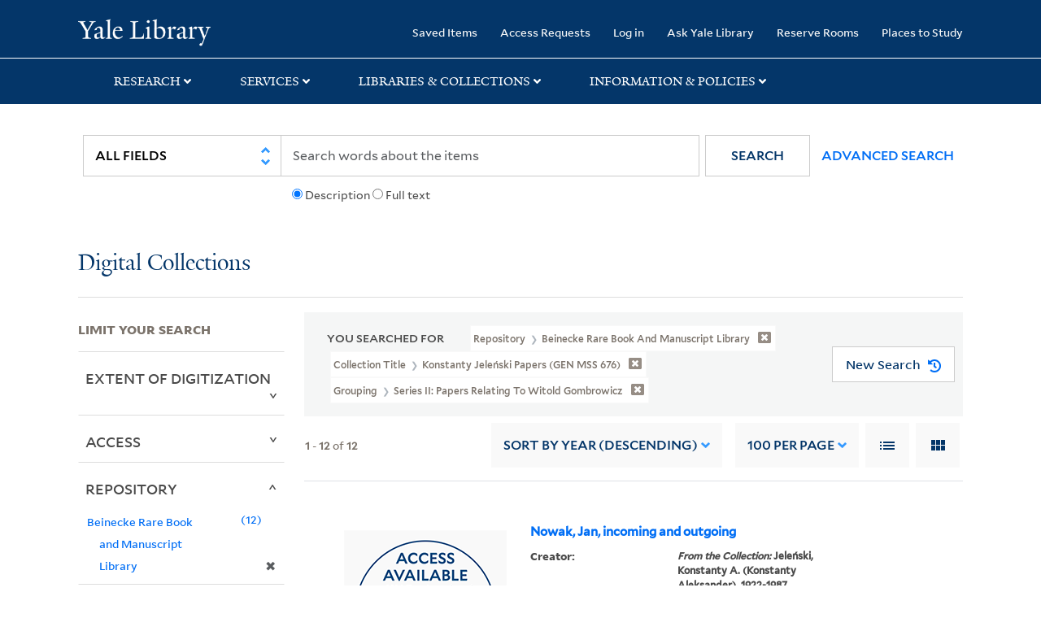

--- FILE ---
content_type: text/html; charset=utf-8
request_url: https://collections.library.yale.edu/catalog?f%5Bcollection_title_ssi%5D%5B%5D=Konstanty+Jelen%CC%81ski+papers+%28GEN+MSS+676%29&f%5Brepository_ssi%5D%5B%5D=Beinecke+Rare+Book+and+Manuscript+Library&f%5Bseries_sort_ssi%5D%5B%5D=00001%7CSeries+II%3A+Papers+Relating+to+Witold+Gombrowicz&per_page=100&sort=year_isim+desc%2C+id+desc%2C+archivalSort_ssi+asc
body_size: 11971
content:

<!DOCTYPE html>
<html class="no-js" lang="en" prefix="og: https://ogp.me/ns#">
  <head>
    <!-- Google Tag Manager -->
<script>
(function(w,d,s,l,i){w[l]=w[l]||[];w[l].push({'gtm.start':
new Date().getTime(),event:'gtm.js'});var f=d.getElementsByTagName(s)[0],
j=d.createElement(s),dl=l!='dataLayer'?'&l='+l:'';j.async=true;j.src=
'https://www.googletagmanager.com/gtm.js?id='+i+dl;f.parentNode.insertBefore(j,f);
})(window,document,'script','dataLayer','GTM-PX75HSF')
</script>
<!-- End Google Tag Manager --> 

    <meta charset="utf-8">
    <meta http-equiv="Content-Type" content="text/html; charset=utf-8">
    <meta name="viewport" content="width=device-width, initial-scale=1, shrink-to-fit=no">

    <!-- Internet Explorer use the highest version available -->
    <meta http-equiv="X-UA-Compatible" content="IE=edge">
    <title>Collection Title: Konstanty Jeleński papers (GEN MSS 676) / Repository: Beinecke Rare Book and Manuscript Library / Grouping: Series II: Papers Relating to Witold Gombrowicz - Yale University Library Search Results</title>
    <link href="https://collections.library.yale.edu/catalog/opensearch.xml" title="Yale University Library" type="application/opensearchdescription+xml" rel="search" />
    <link rel="icon" type="image/x-icon" href="/assets/favicon-8fc507a7c6514a5419ea23bd656bf6a2ba0397ca9ff5cda749ef5b7d0e54cfec.ico" />
    <link rel="apple-touch-icon" sizes="120x120" href="https://collections.library.yale.edu/apple-touch-icon-precomposed.png">
    <link rel="apple-touch-icon" sizes="120x120" href="https://collections.library.yale.edu/apple-touch-icon.png">
    <link rel="stylesheet" href="/assets/application-e91dbd12ae330e6db678849e6e139a9baf3543d6f96cc0f1faa7742fd42d73bd.css" media="all" />
    <script src="/assets/application-867fc975278dc5b1af09ccbdc9b74efc378709ff61ebc7baa54d18a274b5cdd5.js"></script>
    <meta name="csrf-param" content="authenticity_token" />
<meta name="csrf-token" content="s9SGrYK_Mb7FOGG_-L4yLp4U0ngZrHzDpJpHyYwYe6rQkBrW70HoqtTYo3ERzqPQorPsYjBQK7t7tma_9lOmGA" />
    <script async src="https://siteimproveanalytics.com/js/siteanalyze_66356571.js"></script>
      <meta name="robots" content="noindex" />
  <meta name="totalResults" content="12" />
<meta name="startIndex" content="0" />
<meta name="itemsPerPage" content="100" />

  <link rel="alternate" type="application/rss+xml" title="RSS for results" href="/catalog.rss?f%5Bcollection_title_ssi%5D%5B%5D=Konstanty+Jelen%CC%81ski+papers+%28GEN+MSS+676%29&amp;f%5Brepository_ssi%5D%5B%5D=Beinecke+Rare+Book+and+Manuscript+Library&amp;f%5Bseries_sort_ssi%5D%5B%5D=00001%7CSeries+II%3A+Papers+Relating+to+Witold+Gombrowicz&amp;per_page=100&amp;sort=year_isim+desc%2C+id+desc%2C+archivalSort_ssi+asc" />
  <link rel="alternate" type="application/atom+xml" title="Atom for results" href="/catalog.atom?f%5Bcollection_title_ssi%5D%5B%5D=Konstanty+Jelen%CC%81ski+papers+%28GEN+MSS+676%29&amp;f%5Brepository_ssi%5D%5B%5D=Beinecke+Rare+Book+and+Manuscript+Library&amp;f%5Bseries_sort_ssi%5D%5B%5D=00001%7CSeries+II%3A+Papers+Relating+to+Witold+Gombrowicz&amp;per_page=100&amp;sort=year_isim+desc%2C+id+desc%2C+archivalSort_ssi+asc" />
  <link rel="alternate" type="application/json" title="JSON" href="/catalog.json?f%5Bcollection_title_ssi%5D%5B%5D=Konstanty+Jelen%CC%81ski+papers+%28GEN+MSS+676%29&amp;f%5Brepository_ssi%5D%5B%5D=Beinecke+Rare+Book+and+Manuscript+Library&amp;f%5Bseries_sort_ssi%5D%5B%5D=00001%7CSeries+II%3A+Papers+Relating+to+Witold+Gombrowicz&amp;per_page=100&amp;sort=year_isim+desc%2C+id+desc%2C+archivalSort_ssi+asc" />

  </head>
  <body class="blacklight-catalog blacklight-catalog-index">
  <!-- Google Tag Manager (noscript) -->
<noscript><iframe src="https://www.googletagmanager.com/ns.html?id=GTM-PX75HSF"
height="0" width="0" style="display:none;visibility:hidden" title="google tag manager"></iframe></noscript>
<!-- End Google Tag Manager (noscript) -->

  <div id="banner" class="alert alert-warning hidden"></div>
  <nav id="skip-link" role="navigation" aria-label="Skip links">
    <a class="element-invisible element-focusable rounded-bottom py-2 px-3" data-turbolinks="false" href="#search_field">Skip to search</a>
    <a class="element-invisible element-focusable rounded-bottom py-2 px-3" data-turbolinks="false" href="#main-container">Skip to main content</a>
      <a class="element-invisible element-focusable rounded-bottom py-2 px-3" data-turbolinks="false" href="#documents">Skip to first result</a>

  </nav>
  <header>
    <nav class="navbar navbar-expand-md navbar-dark bg-dark topbar" role="navigation" aria-label="Main">
  <div class="container">
    <a class="mb-0 navbar-brand navbar-logo" alt="Yale Library Home" href="https://library.yale.edu/">Yale University Library</a>
    <button class="navbar-toggler navbar-toggler-right" type="button" data-bs-toggle="collapse" data-bs-target="#user-util-collapse" aria-controls="user-util-collapse" aria-expanded="false" aria-label="Toggle navigation">
      <span class="navbar-toggler-icon"></span>
    </button>

    <div class="collapse navbar-collapse justify-content-md-end" id="user-util-collapse">
      <ul class="navbar-nav">

  <li class="nav-item">
    <a class="nav-link" href="/bookmarks">Saved Items</a>
  </li>

  <li class="nav-item">
    <a class="nav-link" href="/permission_requests">Access Requests</a>
  </li>

      <li class="nav-item">
        <form class="button_to" method="post" action="/users/auth/openid_connect"><input class="nav-link login-button" type="submit" value="Log in" /><input type="hidden" name="authenticity_token" value="abxHlVYG6jVeees4-vZy0F8vQ0T1I6LP4qk0bIxCniUiwmUYD5C6TasgYAIsFzpDMRn1ASWUxXLILmZxzuQZ5w" autocomplete="off" /></form>
      </li>

  
    <li class="nav-item"><a class="nav-link" href="http://ask.library.yale.edu/">Ask Yale Library</a>

</li>

    <li class="nav-item"><a class="nav-link" href="https://schedule.yale.edu/">Reserve Rooms</a>
</li>

    <li class="nav-item"><a class="nav-link" href="https://web.library.yale.edu/places/to-study">Places to Study</a>
</li>
</ul>

    </div>
  </div>

</nav>
<div class="navbar-expand-md navbar-dark bg-dark topbar" role="navigation" aria-label="User utilities">
  <div class="secondary-nav">
    <div class="row">
      <section class="info-header">
        <div class="dropdown">
          <ul class="nav-link-title" data-bs-toggle="dropdown">
            <li>
              <a href="#" role="button" aria-expanded="true" class="research-title">Research</a>
              <p class="nav-link-caret">
                <img id="research-collapse-nav-bar" alt="collapse nav bar" src="/assets/header/2x-angle-up-solid-42118f6a9f91c33e3cd2e07af37391bf3b0479d9b79079cff9d8cdac6a453b2d.png" />
              </p>
            </li>
          </ul>
          <ul class="dropdown-menu">
            <li>
              <a href="http://search.library.yale.edu" title="" class="dropdown-item">
                Search Quicksearch
              </a>
            </li>
            <li>
              <a href="https://search.library.yale.edu/catalog" title="Records for approximately 13 million volumes located across the University Library system." class="dropdown-item">
                Search Library Catalog
              </a>
            </li>
            <li>
              <a href="https://library.yale.edu/explore-collections/explore/digital-collections" title="Access to digital image and text collections available from the Yale University Library." class="dropdown-item">
                Search Digital Collections
              </a>
            </li>
            <li>
              <a href="http://archives.yale.edu" title="Finding aids describe archival and manuscript collections at Arts, Beinecke, Divinity, and Music libraries, and the Manuscripts and Archives department in Sterling." class="dropdown-item">
                Search Archives at Yale
              </a>
            </li>
            <li>
              <a href="http://guides.library.yale.edu/" title="Use these subject guides to get started in your research, formulate a research strategy for a topic, and find information about print and electronic resources." class="dropdown-item">
                Research Guides
              </a>
            </li>
            <li>
              <a href="http://search.library.yale.edu/databases" title="Find subject-specific databases by description. Direct links to subscribed and freely available research databases and other resources, such as encyclopedias, bibliographies and dictionaries. Some databases are also &quot;cross-searchable&quot;; that is, they may be searched at one time in combination with other databases" class="dropdown-item">
                Find Databases by Title
              </a>
            </li>
            <li>
              <a href="http://wa4py6yj8t.search.serialssolutions.com" title="Browse or search for the descriptions of online journals and newspapers to which the library subscribes or has access to free on the Web." class="dropdown-item">
                Find eJournals by Title
              </a>
            </li>
            <li>
              <a href="https://library.yale.edu/find-request-and-use/use/using-special-collections" title="" class="dropdown-item">
                Guide to Using Special Collections
              </a>
            </li>
          </ul>
        </div>
      </section>

      <section class="info-header">
        <div class="dropdown">
          <ul class="nav-link-title" data-bs-toggle="dropdown">
            <li>
              <a href="#" role="button" aria-expanded="true" class="services-title">Services</a>
              <p class="nav-link-caret">
                <img id="services-collapse-nav-bar" alt="collapse nav bar" src="/assets/header/2x-angle-up-solid-42118f6a9f91c33e3cd2e07af37391bf3b0479d9b79079cff9d8cdac6a453b2d.png" />
              </p>
            </li>
          </ul>
          <ul class="dropdown-menu">
            <li>
              <a href="https://library.yale.edu/find-request-and-use/use/using-special-collections/request-digitization" title=""  class="dropdown-item">
                Request Digital Copies of Special Collections
              </a>
            </li>
            <li>
              <a href="https://library.yale.edu/pl" title=""  class="dropdown-item">
                Your Personal Librarian
              </a>
            </li>
            <li>
              <a href="https://library.yale.edu/subject-specialists" title=""  class="dropdown-item">
                Subject Specialists
              </a>
            </li>
            <li>
              <a href="http://guides.library.yale.edu/research-help" title=""  class="dropdown-item">
                Research Support and Workshops
              </a>
            </li>
            <li>
              <a href="http://guides.library.yale.edu/citationmanagement" title="Create Bibliographies"  class="dropdown-item">
                Citation Tools
              </a>
            </li>
            <li>
              <a href="http://guides.library.yale.edu/getit" title=""  class="dropdown-item">
                Get It @ Yale (Borrow Direct, Interlibrary Loan, Scan &amp; Deliver)
              </a>
            </li>
            <li>
              <a href="http://guides.library.yale.edu/reserves" title=""  class="dropdown-item">
                Course Reserves
              </a>
            </li>
            <li>
              <a href="https://guides.library.yale.edu/OffCampusAccess" title="Connect your computer to the Yale VPN (network) while off-campus."  class="dropdown-item">
                Off-Campus Access
              </a>
            </li>
            <li>
              <a href="http://elischolar.library.yale.edu" title="A digital repository of scholarly publications at Yale"  class="dropdown-item">
                EliScholar
              </a>
            </li>
            <li>
              <a href="http://yale.lib.overdrive.com/" title="OverDrive is a distribution platform through which users of our library can download popular eBooks and audiobooks.  From our personalized Yale University OverDrive site, we offer access to a variety of fiction and non-fiction descriptions in many different formats. "  class="dropdown-item">
                OverDrive: Popular Audio and eBooks
              </a>
            </li>
            <li>
              <a href="https://reservations.yale.edu/bmec/" title=""  class="dropdown-item">
                Bass Media Equipment
              </a>
            </li>
          </ul>
        </div>
      </section>

      <section class="info-header">
        <div class="dropdown">
          <ul class="nav-link-title" data-bs-toggle="dropdown">
            <li>
              <a href="#" role="button" aria-expanded="true" class="libraries-title">Libraries & Collections</a>
              <p class="nav-link-caret">
                <img id="libraries-collapse-nav-bar" alt="collapse nav bar" src="/assets/header/2x-angle-up-solid-42118f6a9f91c33e3cd2e07af37391bf3b0479d9b79079cff9d8cdac6a453b2d.png" />
              </p>
            </li>
          </ul>
          <ul class="dropdown-menu">
            <li>
              <a href="https://web.library.yale.edu/building/haas-family-arts-library" title="Robert B. Haas Family Arts Library" class="dropdown-item">
                Arts Library
              </a>
            </li>
            <li>
              <a href="https://library.yale.edu/bass" title="Anne T. and Robert M. Bass Library" class="dropdown-item">
                Bass Library
              </a>
            </li>
            <li>
              <a href="https://beinecke.library.yale.edu/" title="Beinecke Rare Book &amp; Manuscript Library" class="dropdown-item">
                Beinecke Library
              </a>
            </li>
            <li>
              <a href="https://library.yale.edu/classics" title="" class="dropdown-item">
                Classics Library
              </a>
            </li>
            <li>
              <a href="https://library.yale.edu/divinity" title="Divinity School Library" class="dropdown-item">
                Divinity Library
              </a>
            </li>
            <li>
              <a href="https://library.yale.edu/film" title="" class="dropdown-item">
                Yale Film Archive
              </a>
            </li>
            <li>
              <a href="https://fortunoff.library.yale.edu/" title="Fortunoff Video Archive for Holocaust Testimonies" class="dropdown-item">
                Fortunoff Archive
              </a>
            </li>
            <li>
              <a href="https://library.yale.edu/humanities" title="" class="dropdown-item">
                Humanities Collections
              </a>
            </li>
            <li>
              <a href="https://web.library.yale.edu/international-collections" title="" class="dropdown-item">
                International Collections
              </a>
            </li>
            <li>
              <a href="https://library.law.yale.edu/" title="Lillian Goldman Law Library in Memory of Sol Goldman" class="dropdown-item">
                Law Library
              </a>
            </li>
            <li>
              <a href="https://walpole.library.yale.edu/" title="" class="dropdown-item">
                Lewis Walpole Library
              </a>
            </li>
            <li>
              <a href="https://web.library.yale.edu/sd/dept/library-collection-services-and-operations" title="" class="dropdown-item">
                Library Collection Services
              </a>
            </li>
            <li>
              <a href="https://library.yale.edu/mssa" title="" class="dropdown-item">
                Manuscripts &amp; Archives
              </a>
            </li>
            <li>
              <a href="http://www.library.yale.edu/maps" title="" class="dropdown-item">
                Map Collection
              </a>
            </li>
            <li>
              <a href="https://library.yale.edu/marx" title="" class="dropdown-item">
                Marx Science &amp; Social Science Library
              </a>
            </li>
            <li>
              <a href="https://library.medicine.yale.edu/" title="Harvey Cushing / John Hay Whitney Medical Library" class="dropdown-item">
                Medical Library
              </a>
            </li>
            <li>
              <a href="https://library.yale.edu/visit-and-study/libraries-locations/irving-s-gilmore-music-library" title="Irving S. Gilmore Music Library" class="dropdown-item">
                Music Library
              </a>
            </li>
            <li>
              <a href="https://web.library.yale.edu/building/sterling-memorial-library" title="Sterling Memorial Library" class="dropdown-item">
                Sterling Library
              </a>
            </li>
            <li>
              <a href="https://britishart.yale.edu/" title="" class="dropdown-item">
                Yale Center for British Art
              </a>
            </li>
          </ul>
        </div>
      </section>

      <section class="info-header">
        <div class="dropdown">
          <ul class="nav-link-title" data-bs-toggle="dropdown">
            <li>
              <a href="#" role="button" aria-expanded="false" class="information-title">Information & Policies</a>
              <p class="nav-link-caret">
                <img id="info-collapse-nav-bar" alt="collapse nav bar" src="/assets/header/2x-angle-up-solid-42118f6a9f91c33e3cd2e07af37391bf3b0479d9b79079cff9d8cdac6a453b2d.png" />
              </p>
            </li>
          </ul>
          <ul class="dropdown-menu">
            <li>
              <a href="https://library.yale.edu/visit-and-study" title="" class="dropdown-item">
                Library Hours
              </a>
            </li>
            <li>
              <a href="https://library.yale.edu/staff-directory" title="" class="dropdown-item">
                Departments &amp; Staff
              </a>
            </li>
            <li>
              <a href="http://guides.library.yale.edu/borrow" title="Information about accessing and borrowing print material" class="dropdown-item">
                Borrowing &amp; Circulation
              </a>
            </li>
            <li>
              <a href="https://web.library.yale.edu/services-persons-disabilities" title="" class="dropdown-item">
                Services for Persons with Disabilities
              </a>
            </li>
            <li>
              <a href="http://guides.library.yale.edu/copyright-guidance/copyright-basics" title="" class="dropdown-item">
                Copyright Basics
              </a>
            </li>
            <li>
              <a href="https://web.library.yale.edu/help/scanning-printing-copying" title="" class="dropdown-item">
                Scanning, Printing &amp; Copying
              </a>
            </li>
            <li>
              <a href="https://web.library.yale.edu/help/computers-and-wireless" title="" class="dropdown-item">
                Computers &amp; Wireless
              </a>
            </li>
            <li>
              <a href="http://guides.library.yale.edu/about/policies" title="" class="dropdown-item">
                Library Policies
              </a>
            </li>
            <li>
              <a href="http://guides.library.yale.edu/about" title="" class="dropdown-item">
                About the Library
              </a>
            </li>
            <li>
              <a href="https://library.yale.edu/development" title="" class="dropdown-item">
                Giving to the Library
              </a>
            </li>
            <li>
              <a href="https://ask.library.yale.edu/faq/174852" title="" class="dropdown-item">
                Purchase Request
              </a>
            </li>
            <li>
              <a href="http://guides.library.yale.edu/work" title="" class="dropdown-item">
                Working at the Library
              </a>
            </li>
            <li>
              <a href="https://guides.library.yale.edu/about/policies/access" title="" class="dropdown-item">
                Terms Governing Use of Materials
              </a>
            </li>
          </ul>
        </div>
      </section>

    </div>
  </div>
</div>

    
    <div class="search-area">
      <div class="navbar-search navbar navbar-light bg-light" role="navigation" aria-label="Search options">
          <div class="container">
              <form class="search-query-form" role="search" aria-label="Search" action="https://collections.library.yale.edu/catalog" accept-charset="UTF-8" method="get">
  <input type="hidden" name="f[collection_title_ssi][]" value="Konstanty Jeleński papers (GEN MSS 676)" autocomplete="off" />
<input type="hidden" name="f[repository_ssi][]" value="Beinecke Rare Book and Manuscript Library" autocomplete="off" />
<input type="hidden" name="f[series_sort_ssi][]" value="00001|Series II: Papers Relating to Witold Gombrowicz" autocomplete="off" />
<input type="hidden" name="per_page" value="100" autocomplete="off" />
<input type="hidden" name="sort" value="year_isim desc, id desc, archivalSort_ssi asc" autocomplete="off" />
    <label for="search_field" class="sr-only">Search in</label>
  <div class="input-group">
        <select name="search_field" id="search_field" title="Targeted search options" class="custom-select search-field" onchange="onChangeSearchFields()"><option value="all_fields">All Fields</option>
<option value="creator_tesim">Creator</option>
<option value="title_tesim">Title</option>
<option value="callNumber_tesim">Call Number</option>
<option value="date_fields">Date</option>
<option value="subjectName_tesim">Subject</option>
<option value="orbisBibId_ssi">Orbis ID</option>
<option value="fulltext_tesim">Full Text</option></select>

    
    <span class="fulltext-info" id="fulltext-info">
      <input type="radio" name="fulltext_search" id="fulltext_search_1" value="1" onclick="onSelectDescription();" />
      <label for="fulltext_search_1">Description</label>
      <input type="radio" name="fulltext_search" id="fulltext_search_2" value="2" onclick="onSelectFulltext();" />
      <label for="fulltext_search_2">Full text</label>
    </span>


    <label for="q" class="sr-only">search for</label>
    <input type="text" name="q" id="q" placeholder="Search..." class="search-q q form-control rounded-0" aria-label="search" autocomplete="" data-autocomplete-enabled="false" data-autocomplete-path="/catalog/suggest" />

    <span class="input-group-append">
      <button type="submit" class="btn btn-primary search-btn" id="search" role="button">
        <span class="submit-search-text">Search</span>
        <span class="blacklight-icons blacklight-icon-search" aria-hidden="true"><?xml version="1.0"?>
<svg width="24" height="24" viewBox="0 0 24 24" aria-label="Search" role="img">
  <title>Search</title>
  <path fill="none" d="M0 0h24v24H0V0z"/>
  <path d="M15.5 14h-.79l-.28-.27C15.41 12.59 16 11.11 16 9.5 16 5.91 13.09 3 9.5 3S3 5.91 3 9.5 5.91 16 9.5 16c1.61 0 3.09-.59 4.23-1.57l.27.28v.79l5 4.99L20.49 19l-4.99-5zm-6 0C7.01 14 5 11.99 5 9.5S7.01 5 9.5 5 14 7.01 14 9.5 11.99 14 9.5 14z"/>
</svg>
</span>
      </button>
    </span>

    <span>
      <button class="advanced_search btn btn-secondary href-button" href="/advanced">Advanced Search</button>
    </span>
  </div>
</form>
          </div>
      </div>
    </div>
    
    <div class="user-subheader" role="heading" aria-level="1">
      <div class="user-subheader-title">
        <a href="/">Digital Collections</a> 
      </div>
    </div>

  </header>

  <main id="main-container" class="container" role="main" aria-label="Main content">
      <h1 class="sr-only top-content-title">Search</h1>


    <div class="row">
  <div class="col-md-12">
    <div id="main-flashes">
      <div class="flash_messages">
    
    
    
    
</div>

    </div>
  </div>
</div>


    <div class="row">
      
    <section id="content" class="col-lg-9 order-last" aria-label="search results">
        <div id="appliedParams" class="row constraints-container constraints-container-index">
    <h2 class="sr searched-heading">You Searched For</h2>
    
<span class="btn-group applied-filter constraint query filterfilter-repository_ssi">
  <button class="constraint-value btn btn-outline-secondary href-button" href="/catalog?f%5Bcollection_title_ssi%5D%5B%5D=Konstanty+Jelen%CC%81ski+papers+%28GEN+MSS+676%29&amp;f%5Bseries_sort_ssi%5D%5B%5D=00001%7CSeries+II%3A+Papers+Relating+to+Witold+Gombrowicz&amp;per_page=100&amp;sort=year_isim+desc%2C+id+desc%2C+archivalSort_ssi+asc">
        <span class="filter-name">Repository </span>

      <span class="filter-value">Beinecke Rare Book and Manuscript Library</span>
      <!-- icon to remove-->
      <span class="remove-icon"><img alt="remove" src="/assets/x2x-4f77c7f7b595f950a1696f3fb558e0057b35fdcd0d26cdc9f9cdf6894827774d.png" /></span>
  </button>
</span>


<span class="btn-group applied-filter constraint query filterfilter-collection_title_ssi">
  <button class="constraint-value btn btn-outline-secondary href-button" href="/catalog?f%5Brepository_ssi%5D%5B%5D=Beinecke+Rare+Book+and+Manuscript+Library&amp;f%5Bseries_sort_ssi%5D%5B%5D=00001%7CSeries+II%3A+Papers+Relating+to+Witold+Gombrowicz&amp;per_page=100&amp;sort=year_isim+desc%2C+id+desc%2C+archivalSort_ssi+asc">
        <span class="filter-name">Collection Title </span>

      <span class="filter-value">Konstanty Jeleński papers (GEN MSS 676)</span>
      <!-- icon to remove-->
      <span class="remove-icon"><img alt="remove" src="/assets/x2x-4f77c7f7b595f950a1696f3fb558e0057b35fdcd0d26cdc9f9cdf6894827774d.png" /></span>
  </button>
</span>


<span class="btn-group applied-filter constraint query filterfilter-series_sort_ssi">
  <button class="constraint-value btn btn-outline-secondary href-button" href="/catalog?f%5Bcollection_title_ssi%5D%5B%5D=Konstanty+Jelen%CC%81ski+papers+%28GEN+MSS+676%29&amp;f%5Brepository_ssi%5D%5B%5D=Beinecke+Rare+Book+and+Manuscript+Library&amp;per_page=100&amp;sort=year_isim+desc%2C+id+desc%2C+archivalSort_ssi+asc">
        <span class="filter-name">Grouping </span>

      <span class="filter-value">Series II: Papers Relating to Witold Gombrowicz</span>
      <!-- icon to remove-->
      <span class="remove-icon"><img alt="remove" src="/assets/x2x-4f77c7f7b595f950a1696f3fb558e0057b35fdcd0d26cdc9f9cdf6894827774d.png" /></span>
  </button>
</span>

    <div id="startOverButtonContainer">
      <button class="href-button catalog_startOverLink btn btn-primary btn-show" tabindex="0" role="button" href="/catalog">
  <span>New Search</span>
  <span class="start-over-icon"><img class="start-over-image" alt="" src="/assets/start_over-c369be977d5f8e898ffa3e8ab4d8704e41efb78c2d73c632b7df60a536f7b45f.png" /></span>
</button>
    </div>
  </div>

  






<div id="sortAndPerPage" class="sort-pagination d-md-flex justify-content-between" role="navigation" aria-label="Results navigation">
  <section class="pagination">
  
    <div class='page-links'>
      <span class='page-entries'>
        <strong>1</strong> - <strong>12</strong> of <strong>12</strong>
      </span>
    </div>

</section>

  <div class="search-widgets">
        <div id="sort-dropdown" class="sort-dropdown btn-group">
    <button type="button" class="btn btn-outline-secondary dropdown-toggle" data-bs-toggle="dropdown" data-bs-target="#sort-dropdown" aria-expanded="false">
      Sort<span class="d-none d-sm-inline"> by Year (descending)</span> <span class="caret"></span>
    </button>

    <div class="dropdown-menu" role="menu">
        <a class="dropdown-item" role="menuitem" href="/catalog?f%5Bcollection_title_ssi%5D%5B%5D=Konstanty+Jelen%CC%81ski+papers+%28GEN+MSS+676%29&amp;f%5Brepository_ssi%5D%5B%5D=Beinecke+Rare+Book+and+Manuscript+Library&amp;f%5Bseries_sort_ssi%5D%5B%5D=00001%7CSeries+II%3A+Papers+Relating+to+Witold+Gombrowicz&amp;per_page=100&amp;sort=score+desc%2C+pub_date_si+desc%2C+title_ssim+asc%2C+archivalSort_ssi+asc">Relevance</a>
        <a class="dropdown-item" role="menuitem" href="/catalog?f%5Bcollection_title_ssi%5D%5B%5D=Konstanty+Jelen%CC%81ski+papers+%28GEN+MSS+676%29&amp;f%5Brepository_ssi%5D%5B%5D=Beinecke+Rare+Book+and+Manuscript+Library&amp;f%5Bseries_sort_ssi%5D%5B%5D=00001%7CSeries+II%3A+Papers+Relating+to+Witold+Gombrowicz&amp;per_page=100&amp;sort=archivalSort_ssi+asc%2C+score+desc%2C+pub_date_si+desc%2C+title_ssim+asc">Collection Order</a>
        <a class="dropdown-item" role="menuitem" href="/catalog?f%5Bcollection_title_ssi%5D%5B%5D=Konstanty+Jelen%CC%81ski+papers+%28GEN+MSS+676%29&amp;f%5Brepository_ssi%5D%5B%5D=Beinecke+Rare+Book+and+Manuscript+Library&amp;f%5Bseries_sort_ssi%5D%5B%5D=00001%7CSeries+II%3A+Papers+Relating+to+Witold+Gombrowicz&amp;per_page=100&amp;sort=creator_ssim+asc%2C+title_ssim+asc%2C+archivalSort_ssi+asc">Creator (A --&gt; Z)</a>
        <a class="dropdown-item" role="menuitem" href="/catalog?f%5Bcollection_title_ssi%5D%5B%5D=Konstanty+Jelen%CC%81ski+papers+%28GEN+MSS+676%29&amp;f%5Brepository_ssi%5D%5B%5D=Beinecke+Rare+Book+and+Manuscript+Library&amp;f%5Bseries_sort_ssi%5D%5B%5D=00001%7CSeries+II%3A+Papers+Relating+to+Witold+Gombrowicz&amp;per_page=100&amp;sort=creator_ssim+desc%2C+title_ssim+asc%2C+archivalSort_ssi+asc">Creator (Z --&gt; A)</a>
        <a class="dropdown-item" role="menuitem" href="/catalog?f%5Bcollection_title_ssi%5D%5B%5D=Konstanty+Jelen%CC%81ski+papers+%28GEN+MSS+676%29&amp;f%5Brepository_ssi%5D%5B%5D=Beinecke+Rare+Book+and+Manuscript+Library&amp;f%5Bseries_sort_ssi%5D%5B%5D=00001%7CSeries+II%3A+Papers+Relating+to+Witold+Gombrowicz&amp;per_page=100&amp;sort=title_ssim+asc%2C+oid_ssi+desc%2C+archivalSort_ssi+asc">Title (A --&gt; Z)</a>
        <a class="dropdown-item" role="menuitem" href="/catalog?f%5Bcollection_title_ssi%5D%5B%5D=Konstanty+Jelen%CC%81ski+papers+%28GEN+MSS+676%29&amp;f%5Brepository_ssi%5D%5B%5D=Beinecke+Rare+Book+and+Manuscript+Library&amp;f%5Bseries_sort_ssi%5D%5B%5D=00001%7CSeries+II%3A+Papers+Relating+to+Witold+Gombrowicz&amp;per_page=100&amp;sort=title_ssim+desc%2C+oid_ssi+desc%2C+archivalSort_ssi+asc">Title (Z --&gt; A)</a>
        <a class="dropdown-item" role="menuitem" href="/catalog?f%5Bcollection_title_ssi%5D%5B%5D=Konstanty+Jelen%CC%81ski+papers+%28GEN+MSS+676%29&amp;f%5Brepository_ssi%5D%5B%5D=Beinecke+Rare+Book+and+Manuscript+Library&amp;f%5Bseries_sort_ssi%5D%5B%5D=00001%7CSeries+II%3A+Papers+Relating+to+Witold+Gombrowicz&amp;per_page=100&amp;sort=year_isim+asc%2C+id+asc%2C+archivalSort_ssi+asc">Year (ascending)</a>
        <a class="dropdown-item" role="menuitem" href="/catalog?f%5Bcollection_title_ssi%5D%5B%5D=Konstanty+Jelen%CC%81ski+papers+%28GEN+MSS+676%29&amp;f%5Brepository_ssi%5D%5B%5D=Beinecke+Rare+Book+and+Manuscript+Library&amp;f%5Bseries_sort_ssi%5D%5B%5D=00001%7CSeries+II%3A+Papers+Relating+to+Witold+Gombrowicz&amp;per_page=100&amp;sort=year_isim+desc%2C+id+desc%2C+archivalSort_ssi+asc">Year (descending)</a>
    </div>
  </div>


        <span class="sr-only">Number of results to display per page</span>
  <div id="per_page-dropdown" class="per-page-dropdown btn-group">
    <button type="button" class="btn btn-outline-secondary dropdown-toggle" data-bs-toggle="dropdown" data-bs-target="#per_page-dropdown" aria-expanded="false">
      100<span class="d-none d-sm-inline"> per page</span> <span class="caret"></span>
    </button>
    <div class="dropdown-menu" role="menu">
        <a class="dropdown-item" role="menuitem" href="/catalog?f%5Bcollection_title_ssi%5D%5B%5D=Konstanty+Jelen%CC%81ski+papers+%28GEN+MSS+676%29&amp;f%5Brepository_ssi%5D%5B%5D=Beinecke+Rare+Book+and+Manuscript+Library&amp;f%5Bseries_sort_ssi%5D%5B%5D=00001%7CSeries+II%3A+Papers+Relating+to+Witold+Gombrowicz&amp;per_page=10&amp;sort=year_isim+desc%2C+id+desc%2C+archivalSort_ssi+asc">10<span class="sr-only visually-hidden"> per page</span></a>
        <a class="dropdown-item" role="menuitem" href="/catalog?f%5Bcollection_title_ssi%5D%5B%5D=Konstanty+Jelen%CC%81ski+papers+%28GEN+MSS+676%29&amp;f%5Brepository_ssi%5D%5B%5D=Beinecke+Rare+Book+and+Manuscript+Library&amp;f%5Bseries_sort_ssi%5D%5B%5D=00001%7CSeries+II%3A+Papers+Relating+to+Witold+Gombrowicz&amp;per_page=20&amp;sort=year_isim+desc%2C+id+desc%2C+archivalSort_ssi+asc">20<span class="sr-only visually-hidden"> per page</span></a>
        <a class="dropdown-item" role="menuitem" href="/catalog?f%5Bcollection_title_ssi%5D%5B%5D=Konstanty+Jelen%CC%81ski+papers+%28GEN+MSS+676%29&amp;f%5Brepository_ssi%5D%5B%5D=Beinecke+Rare+Book+and+Manuscript+Library&amp;f%5Bseries_sort_ssi%5D%5B%5D=00001%7CSeries+II%3A+Papers+Relating+to+Witold+Gombrowicz&amp;per_page=50&amp;sort=year_isim+desc%2C+id+desc%2C+archivalSort_ssi+asc">50<span class="sr-only visually-hidden"> per page</span></a>
        <a class="dropdown-item" role="menuitem" href="/catalog?f%5Bcollection_title_ssi%5D%5B%5D=Konstanty+Jelen%CC%81ski+papers+%28GEN+MSS+676%29&amp;f%5Brepository_ssi%5D%5B%5D=Beinecke+Rare+Book+and+Manuscript+Library&amp;f%5Bseries_sort_ssi%5D%5B%5D=00001%7CSeries+II%3A+Papers+Relating+to+Witold+Gombrowicz&amp;per_page=100&amp;sort=year_isim+desc%2C+id+desc%2C+archivalSort_ssi+asc">100<span class="sr-only visually-hidden"> per page</span></a>
    </div>
  </div>


        <div class="view-type">
    <span class="sr-only">View results as: </span>
    <div class="view-type-group btn-group">
        <a title="List" class="btn btn-outline-secondary btn-icon view-type-list active" href="/catalog?f%5Bcollection_title_ssi%5D%5B%5D=Konstanty+Jelen%CC%81ski+papers+%28GEN+MSS+676%29&amp;f%5Brepository_ssi%5D%5B%5D=Beinecke+Rare+Book+and+Manuscript+Library&amp;f%5Bseries_sort_ssi%5D%5B%5D=00001%7CSeries+II%3A+Papers+Relating+to+Witold+Gombrowicz&amp;per_page=100&amp;sort=year_isim+desc%2C+id+desc%2C+archivalSort_ssi+asc&amp;view=list">
          <span class="blacklight-icons blacklight-icon-list"><?xml version="1.0"?>
<svg width="24" height="24" viewBox="0 0 24 24" aria-label="List" role="img">
  <title>List</title>
  <path d="M3 13h2v-2H3v2zm0 4h2v-2H3v2zm0-8h2V7H3v2zm4 4h14v-2H7v2zm0 4h14v-2H7v2zM7 7v2h14V7H7z"/>
  <path d="M0 0h24v24H0z" fill="none"/>
</svg>
</span>
          <span class="caption">List</span>
</a>        <a title="Gallery" class="btn btn-outline-secondary btn-icon view-type-gallery " href="/catalog?f%5Bcollection_title_ssi%5D%5B%5D=Konstanty+Jelen%CC%81ski+papers+%28GEN+MSS+676%29&amp;f%5Brepository_ssi%5D%5B%5D=Beinecke+Rare+Book+and+Manuscript+Library&amp;f%5Bseries_sort_ssi%5D%5B%5D=00001%7CSeries+II%3A+Papers+Relating+to+Witold+Gombrowicz&amp;per_page=100&amp;sort=year_isim+desc%2C+id+desc%2C+archivalSort_ssi+asc&amp;view=gallery">
          <span class="blacklight-icons blacklight-icon-gallery"><?xml version="1.0"?>
<svg width="24" height="24" viewBox="0 0 24 24" aria-label="Gallery" role="img">
  <title>Gallery</title>
  <path fill="none" d="M0 0h24v24H0V0z"/>
  <path d="M4 11h5V5H4v6zm0 7h5v-6H4v6zm6 0h5v-6h-5v6zm6 0h5v-6h-5v6zm-6-7h5V5h-5v6zm6-6v6h5V5h-5z"/>
</svg>
</span>
          <span class="caption">Gallery</span>
</a>    </div>
  </div>


</div>
</div>


<h2 class="sr-only">Search Results</h2>

  <div id="documents" class="documents-list">
  <article data-document-id="16612884" data-document-counter="1" itemscope="itemscope" itemtype="http://schema.org/Thing" class="document document-position-1">
  
        <header class='documentHeader row'>
  <h3 class='index_title document-title-heading title_tesim'>
      <span class='counter_no_show' ><span>1. </span> </span>
    <div class='document-title'>
      <a data-context-href="/catalog/16612884/track?counter=1&amp;document_id=16612884&amp;per_page=100&amp;search_id=484611804" href="/catalog/16612884">Nowak, Jan, incoming and outgoing</a>
    </div>
    <div class="index-document-functions col-sm-3 col-lg-2"></div>
  </h3>
</header>

  <div class="document-thumbnail">
      <a data-context-href="/catalog/16612884/track?counter=1&amp;document_id=16612884&amp;per_page=100&amp;search_id=484611804" aria-hidden="true" tabindex="-1" href="/catalog/16612884"><img alt="Access Available on YALE network only due to copyright or other restrictions. OFF-SITE? Log in with NetID" src="/assets/placeholder_restricted-4d0037c54ed3900f4feaf705e801f4c980164e45ee556f60065c39b4bd4af345.png" /></a>
  </div>


<dl class="document-metadata dl-invert row">    <dt class="blacklight-creator_tesim col-md-3">    Creator:
</dt>
  <dd class="col-md-9 blacklight-creator_tesim">    <span class = 'from-the-collection' >From the Collection: </span>Jeleński, Konstanty A. (Konstanty Aleksander), 1922-1987
</dd>

    <dt class="blacklight-date_ssim col-md-3">    Published / Created:
</dt>
  <dd class="col-md-9 blacklight-date_ssim">    1958-1972
</dd>

    <dt class="blacklight-callnumber_tesim col-md-3">    Call Number:
</dt>
  <dd class="col-md-9 blacklight-callnumber_tesim">    GEN MSS 676
</dd>

    <dt class="blacklight-containergrouping_tesim col-md-3">    Container / Volume:
</dt>
  <dd class="col-md-9 blacklight-containergrouping_tesim">    Box 6, folder 149
</dd>

    <dt class="blacklight-imagecount_isi col-md-3">    Image Count:
</dt>
  <dd class="col-md-9 blacklight-imagecount_isi">    55
</dd>

    <dt class="blacklight-ancestortitles_tesim col-md-3">    Found in:
</dt>
  <dd class="col-md-9 blacklight-ancestortitles_tesim">    <a rel="nofollow" href="/catalog?f%5Brepository_ssi%5D%5B%5D=Beinecke+Rare+Book+and+Manuscript+Library">Beinecke Rare Book and Manuscript Library</a> &gt; <a rel="nofollow" href="/catalog?f%5Bcollection_title_ssi%5D%5B%5D=Konstanty+Jelen%CC%81ski+papers+%28GEN+MSS+676%29&amp;f%5Brepository_ssi%5D%5B%5D=Beinecke+Rare+Book+and+Manuscript+Library">Konstanty Jeleński papers (GEN MSS 676)</a> &gt; <a rel="nofollow" href="/catalog?f%5Bcollection_title_ssi%5D%5B%5D=Konstanty+Jelen%CC%81ski+papers+%28GEN+MSS+676%29&amp;f%5Brepository_ssi%5D%5B%5D=Beinecke+Rare+Book+and+Manuscript+Library&amp;f%5Bseries_sort_ssi%5D%5B%5D=00001%7CSeries+II%3A+Papers+Relating+to+Witold+Gombrowicz">Series II: Papers Relating to Witold Gombrowicz</a> &gt; <a rel="nofollow" href="/catalog?f%5Bancestor_titles_hierarchy_ssim%5D%5B%5D=Beinecke+Rare+Book+and+Manuscript+Library+%3E+Konstanty+Jelen%CC%81ski+papers+%28GEN+MSS+676%29+%3E+Papers+Relating+to+Witold+Gombrowicz+%3E+Witold+and+Rita+Gombrowicz+correspondence&amp;f%5Bcollection_title_ssi%5D%5B%5D=Konstanty+Jelen%CC%81ski+papers+%28GEN+MSS+676%29&amp;f%5Brepository_ssi%5D%5B%5D=Beinecke+Rare+Book+and+Manuscript+Library&amp;f%5Bseries_sort_ssi%5D%5B%5D=00001%7CSeries+II%3A+Papers+Relating+to+Witold+Gombrowicz">Witold and Rita Gombrowicz correspondence</a> &gt; <a rel="nofollow" href="/catalog/16612884">Nowak, Jan, incoming and outgoing</a>
</dd>

</dl>



  
</article><article data-document-id="16612883" data-document-counter="2" itemscope="itemscope" itemtype="http://schema.org/Thing" class="document document-position-2">
  
        <header class='documentHeader row'>
  <h3 class='index_title document-title-heading title_tesim'>
      <span class='counter_no_show' ><span>2. </span> </span>
    <div class='document-title'>
      <a data-context-href="/catalog/16612883/track?counter=2&amp;document_id=16612883&amp;per_page=100&amp;search_id=484611804" href="/catalog/16612883">Murat, Napoleon, outgoing</a>
    </div>
    <div class="index-document-functions col-sm-3 col-lg-2"></div>
  </h3>
</header>

  <div class="document-thumbnail">
      <a data-context-href="/catalog/16612883/track?counter=2&amp;document_id=16612883&amp;per_page=100&amp;search_id=484611804" aria-hidden="true" tabindex="-1" href="/catalog/16612883"><img alt="Access Available on YALE network only due to copyright or other restrictions. OFF-SITE? Log in with NetID" src="/assets/placeholder_restricted-4d0037c54ed3900f4feaf705e801f4c980164e45ee556f60065c39b4bd4af345.png" /></a>
  </div>


<dl class="document-metadata dl-invert row">    <dt class="blacklight-creator_tesim col-md-3">    Creator:
</dt>
  <dd class="col-md-9 blacklight-creator_tesim">    <span class = 'from-the-collection' >From the Collection: </span>Jeleński, Konstanty A. (Konstanty Aleksander), 1922-1987
</dd>

    <dt class="blacklight-date_ssim col-md-3">    Published / Created:
</dt>
  <dd class="col-md-9 blacklight-date_ssim">    1969
</dd>

    <dt class="blacklight-callnumber_tesim col-md-3">    Call Number:
</dt>
  <dd class="col-md-9 blacklight-callnumber_tesim">    GEN MSS 676
</dd>

    <dt class="blacklight-containergrouping_tesim col-md-3">    Container / Volume:
</dt>
  <dd class="col-md-9 blacklight-containergrouping_tesim">    Box 6, folder 148
</dd>

    <dt class="blacklight-imagecount_isi col-md-3">    Image Count:
</dt>
  <dd class="col-md-9 blacklight-imagecount_isi">    4
</dd>

    <dt class="blacklight-ancestortitles_tesim col-md-3">    Found in:
</dt>
  <dd class="col-md-9 blacklight-ancestortitles_tesim">    <a rel="nofollow" href="/catalog?f%5Brepository_ssi%5D%5B%5D=Beinecke+Rare+Book+and+Manuscript+Library">Beinecke Rare Book and Manuscript Library</a> &gt; <a rel="nofollow" href="/catalog?f%5Bcollection_title_ssi%5D%5B%5D=Konstanty+Jelen%CC%81ski+papers+%28GEN+MSS+676%29&amp;f%5Brepository_ssi%5D%5B%5D=Beinecke+Rare+Book+and+Manuscript+Library">Konstanty Jeleński papers (GEN MSS 676)</a> &gt; <a rel="nofollow" href="/catalog?f%5Bcollection_title_ssi%5D%5B%5D=Konstanty+Jelen%CC%81ski+papers+%28GEN+MSS+676%29&amp;f%5Brepository_ssi%5D%5B%5D=Beinecke+Rare+Book+and+Manuscript+Library&amp;f%5Bseries_sort_ssi%5D%5B%5D=00001%7CSeries+II%3A+Papers+Relating+to+Witold+Gombrowicz">Series II: Papers Relating to Witold Gombrowicz</a> &gt; <a rel="nofollow" href="/catalog?f%5Bancestor_titles_hierarchy_ssim%5D%5B%5D=Beinecke+Rare+Book+and+Manuscript+Library+%3E+Konstanty+Jelen%CC%81ski+papers+%28GEN+MSS+676%29+%3E+Papers+Relating+to+Witold+Gombrowicz+%3E+Witold+and+Rita+Gombrowicz+correspondence&amp;f%5Bcollection_title_ssi%5D%5B%5D=Konstanty+Jelen%CC%81ski+papers+%28GEN+MSS+676%29&amp;f%5Brepository_ssi%5D%5B%5D=Beinecke+Rare+Book+and+Manuscript+Library&amp;f%5Bseries_sort_ssi%5D%5B%5D=00001%7CSeries+II%3A+Papers+Relating+to+Witold+Gombrowicz">Witold and Rita Gombrowicz correspondence</a> &gt; <a rel="nofollow" href="/catalog/16612883">Murat, Napoleon, outgoing</a>
</dd>

</dl>



  
</article><article data-document-id="16612882" data-document-counter="3" itemscope="itemscope" itemtype="http://schema.org/Thing" class="document document-position-3">
  
        <header class='documentHeader row'>
  <h3 class='index_title document-title-heading title_tesim'>
      <span class='counter_no_show' ><span>3. </span> </span>
    <div class='document-title'>
      <a data-context-href="/catalog/16612882/track?counter=3&amp;document_id=16612882&amp;per_page=100&amp;search_id=484611804" href="/catalog/16612882">Jeleński, Konstanty, incoming (originals and copies)</a>
    </div>
    <div class="index-document-functions col-sm-3 col-lg-2"></div>
  </h3>
</header>

  <div class="document-thumbnail">
      <a data-context-href="/catalog/16612882/track?counter=3&amp;document_id=16612882&amp;per_page=100&amp;search_id=484611804" aria-hidden="true" tabindex="-1" href="/catalog/16612882"><img alt="Access Available on YALE network only due to copyright or other restrictions. OFF-SITE? Log in with NetID" src="/assets/placeholder_restricted-4d0037c54ed3900f4feaf705e801f4c980164e45ee556f60065c39b4bd4af345.png" /></a>
  </div>


<dl class="document-metadata dl-invert row">    <dt class="blacklight-creator_tesim col-md-3">    Creator:
</dt>
  <dd class="col-md-9 blacklight-creator_tesim">    <span class = 'from-the-collection' >From the Collection: </span>Jeleński, Konstanty A. (Konstanty Aleksander), 1922-1987
</dd>

    <dt class="blacklight-date_ssim col-md-3">    Published / Created:
</dt>
  <dd class="col-md-9 blacklight-date_ssim">    1958-1969
</dd>

    <dt class="blacklight-callnumber_tesim col-md-3">    Call Number:
</dt>
  <dd class="col-md-9 blacklight-callnumber_tesim">    GEN MSS 676
</dd>

    <dt class="blacklight-containergrouping_tesim col-md-3">    Container / Volume:
</dt>
  <dd class="col-md-9 blacklight-containergrouping_tesim">    Box 6, folder 147
</dd>

    <dt class="blacklight-imagecount_isi col-md-3">    Image Count:
</dt>
  <dd class="col-md-9 blacklight-imagecount_isi">    15
</dd>

    <dt class="blacklight-ancestortitles_tesim col-md-3">    Found in:
</dt>
  <dd class="col-md-9 blacklight-ancestortitles_tesim">    <a rel="nofollow" href="/catalog?f%5Brepository_ssi%5D%5B%5D=Beinecke+Rare+Book+and+Manuscript+Library">Beinecke Rare Book and Manuscript Library</a> &gt; <a rel="nofollow" href="/catalog?f%5Bcollection_title_ssi%5D%5B%5D=Konstanty+Jelen%CC%81ski+papers+%28GEN+MSS+676%29&amp;f%5Brepository_ssi%5D%5B%5D=Beinecke+Rare+Book+and+Manuscript+Library">Konstanty Jeleński papers (GEN MSS 676)</a> &gt; <a rel="nofollow" href="/catalog?f%5Bcollection_title_ssi%5D%5B%5D=Konstanty+Jelen%CC%81ski+papers+%28GEN+MSS+676%29&amp;f%5Brepository_ssi%5D%5B%5D=Beinecke+Rare+Book+and+Manuscript+Library&amp;f%5Bseries_sort_ssi%5D%5B%5D=00001%7CSeries+II%3A+Papers+Relating+to+Witold+Gombrowicz">Series II: Papers Relating to Witold Gombrowicz</a> &gt; <a rel="nofollow" href="/catalog?f%5Bancestor_titles_hierarchy_ssim%5D%5B%5D=Beinecke+Rare+Book+and+Manuscript+Library+%3E+Konstanty+Jelen%CC%81ski+papers+%28GEN+MSS+676%29+%3E+Papers+Relating+to+Witold+Gombrowicz+%3E+Witold+and+Rita+Gombrowicz+correspondence&amp;f%5Bcollection_title_ssi%5D%5B%5D=Konstanty+Jelen%CC%81ski+papers+%28GEN+MSS+676%29&amp;f%5Brepository_ssi%5D%5B%5D=Beinecke+Rare+Book+and+Manuscript+Library&amp;f%5Bseries_sort_ssi%5D%5B%5D=00001%7CSeries+II%3A+Papers+Relating+to+Witold+Gombrowicz">Witold and Rita Gombrowicz correspondence</a> &gt; <a rel="nofollow" href="/catalog/16612882">Jeleński, Konstanty, incoming (originals and copies)</a>
</dd>

</dl>



  
</article><article data-document-id="16612881" data-document-counter="4" itemscope="itemscope" itemtype="http://schema.org/Thing" class="document document-position-4">
  
        <header class='documentHeader row'>
  <h3 class='index_title document-title-heading title_tesim'>
      <span class='counter_no_show' ><span>4. </span> </span>
    <div class='document-title'>
      <a data-context-href="/catalog/16612881/track?counter=4&amp;document_id=16612881&amp;per_page=100&amp;search_id=484611804" href="/catalog/16612881">de Roux, Dominique, outgoing</a>
    </div>
    <div class="index-document-functions col-sm-3 col-lg-2"></div>
  </h3>
</header>

  <div class="document-thumbnail">
      <a data-context-href="/catalog/16612881/track?counter=4&amp;document_id=16612881&amp;per_page=100&amp;search_id=484611804" aria-hidden="true" tabindex="-1" href="/catalog/16612881"><img alt="Access Available on YALE network only due to copyright or other restrictions. OFF-SITE? Log in with NetID" src="/assets/placeholder_restricted-4d0037c54ed3900f4feaf705e801f4c980164e45ee556f60065c39b4bd4af345.png" /></a>
  </div>


<dl class="document-metadata dl-invert row">    <dt class="blacklight-creator_tesim col-md-3">    Creator:
</dt>
  <dd class="col-md-9 blacklight-creator_tesim">    <span class = 'from-the-collection' >From the Collection: </span>Jeleński, Konstanty A. (Konstanty Aleksander), 1922-1987
</dd>

    <dt class="blacklight-date_ssim col-md-3">    Published / Created:
</dt>
  <dd class="col-md-9 blacklight-date_ssim">    1968-1969
</dd>

    <dt class="blacklight-callnumber_tesim col-md-3">    Call Number:
</dt>
  <dd class="col-md-9 blacklight-callnumber_tesim">    GEN MSS 676
</dd>

    <dt class="blacklight-containergrouping_tesim col-md-3">    Container / Volume:
</dt>
  <dd class="col-md-9 blacklight-containergrouping_tesim">    Box 6, folder 146
</dd>

    <dt class="blacklight-imagecount_isi col-md-3">    Image Count:
</dt>
  <dd class="col-md-9 blacklight-imagecount_isi">    57
</dd>

    <dt class="blacklight-ancestortitles_tesim col-md-3">    Found in:
</dt>
  <dd class="col-md-9 blacklight-ancestortitles_tesim">    <a rel="nofollow" href="/catalog?f%5Brepository_ssi%5D%5B%5D=Beinecke+Rare+Book+and+Manuscript+Library">Beinecke Rare Book and Manuscript Library</a> &gt; <a rel="nofollow" href="/catalog?f%5Bcollection_title_ssi%5D%5B%5D=Konstanty+Jelen%CC%81ski+papers+%28GEN+MSS+676%29&amp;f%5Brepository_ssi%5D%5B%5D=Beinecke+Rare+Book+and+Manuscript+Library">Konstanty Jeleński papers (GEN MSS 676)</a> &gt; <a rel="nofollow" href="/catalog?f%5Bcollection_title_ssi%5D%5B%5D=Konstanty+Jelen%CC%81ski+papers+%28GEN+MSS+676%29&amp;f%5Brepository_ssi%5D%5B%5D=Beinecke+Rare+Book+and+Manuscript+Library&amp;f%5Bseries_sort_ssi%5D%5B%5D=00001%7CSeries+II%3A+Papers+Relating+to+Witold+Gombrowicz">Series II: Papers Relating to Witold Gombrowicz</a> &gt; <a rel="nofollow" href="/catalog?f%5Bancestor_titles_hierarchy_ssim%5D%5B%5D=Beinecke+Rare+Book+and+Manuscript+Library+%3E+Konstanty+Jelen%CC%81ski+papers+%28GEN+MSS+676%29+%3E+Papers+Relating+to+Witold+Gombrowicz+%3E+Witold+and+Rita+Gombrowicz+correspondence&amp;f%5Bcollection_title_ssi%5D%5B%5D=Konstanty+Jelen%CC%81ski+papers+%28GEN+MSS+676%29&amp;f%5Brepository_ssi%5D%5B%5D=Beinecke+Rare+Book+and+Manuscript+Library&amp;f%5Bseries_sort_ssi%5D%5B%5D=00001%7CSeries+II%3A+Papers+Relating+to+Witold+Gombrowicz">Witold and Rita Gombrowicz correspondence</a> &gt; <a rel="nofollow" href="/catalog/16612881">de Roux, Dominique, outgoing</a>
</dd>

</dl>



  
</article><article data-document-id="16612879" data-document-counter="5" itemscope="itemscope" itemtype="http://schema.org/Thing" class="document document-position-5">
  
        <header class='documentHeader row'>
  <h3 class='index_title document-title-heading title_tesim'>
      <span class='counter_no_show' ><span>5. </span> </span>
    <div class='document-title'>
      <a data-context-href="/catalog/16612879/track?counter=5&amp;document_id=16612879&amp;per_page=100&amp;search_id=484611804" href="/catalog/16612879">Bourgois, Christian, outgoing</a>
    </div>
    <div class="index-document-functions col-sm-3 col-lg-2"></div>
  </h3>
</header>

  <div class="document-thumbnail">
      <a data-context-href="/catalog/16612879/track?counter=5&amp;document_id=16612879&amp;per_page=100&amp;search_id=484611804" aria-hidden="true" tabindex="-1" href="/catalog/16612879"><img alt="Access Available on YALE network only due to copyright or other restrictions. OFF-SITE? Log in with NetID" src="/assets/placeholder_restricted-4d0037c54ed3900f4feaf705e801f4c980164e45ee556f60065c39b4bd4af345.png" /></a>
  </div>


<dl class="document-metadata dl-invert row">    <dt class="blacklight-creator_tesim col-md-3">    Creator:
</dt>
  <dd class="col-md-9 blacklight-creator_tesim">    <span class = 'from-the-collection' >From the Collection: </span>Jeleński, Konstanty A. (Konstanty Aleksander), 1922-1987
</dd>

    <dt class="blacklight-date_ssim col-md-3">    Published / Created:
</dt>
  <dd class="col-md-9 blacklight-date_ssim">    1967-1969
</dd>

    <dt class="blacklight-callnumber_tesim col-md-3">    Call Number:
</dt>
  <dd class="col-md-9 blacklight-callnumber_tesim">    GEN MSS 676
</dd>

    <dt class="blacklight-containergrouping_tesim col-md-3">    Container / Volume:
</dt>
  <dd class="col-md-9 blacklight-containergrouping_tesim">    Box 6, folder 144
</dd>

    <dt class="blacklight-imagecount_isi col-md-3">    Image Count:
</dt>
  <dd class="col-md-9 blacklight-imagecount_isi">    10
</dd>

    <dt class="blacklight-ancestortitles_tesim col-md-3">    Found in:
</dt>
  <dd class="col-md-9 blacklight-ancestortitles_tesim">    <a rel="nofollow" href="/catalog?f%5Brepository_ssi%5D%5B%5D=Beinecke+Rare+Book+and+Manuscript+Library">Beinecke Rare Book and Manuscript Library</a> &gt; <a rel="nofollow" href="/catalog?f%5Bcollection_title_ssi%5D%5B%5D=Konstanty+Jelen%CC%81ski+papers+%28GEN+MSS+676%29&amp;f%5Brepository_ssi%5D%5B%5D=Beinecke+Rare+Book+and+Manuscript+Library">Konstanty Jeleński papers (GEN MSS 676)</a> &gt; <a rel="nofollow" href="/catalog?f%5Bcollection_title_ssi%5D%5B%5D=Konstanty+Jelen%CC%81ski+papers+%28GEN+MSS+676%29&amp;f%5Brepository_ssi%5D%5B%5D=Beinecke+Rare+Book+and+Manuscript+Library&amp;f%5Bseries_sort_ssi%5D%5B%5D=00001%7CSeries+II%3A+Papers+Relating+to+Witold+Gombrowicz">Series II: Papers Relating to Witold Gombrowicz</a> &gt; <a rel="nofollow" href="/catalog?f%5Bancestor_titles_hierarchy_ssim%5D%5B%5D=Beinecke+Rare+Book+and+Manuscript+Library+%3E+Konstanty+Jelen%CC%81ski+papers+%28GEN+MSS+676%29+%3E+Papers+Relating+to+Witold+Gombrowicz+%3E+Witold+and+Rita+Gombrowicz+correspondence&amp;f%5Bcollection_title_ssi%5D%5B%5D=Konstanty+Jelen%CC%81ski+papers+%28GEN+MSS+676%29&amp;f%5Brepository_ssi%5D%5B%5D=Beinecke+Rare+Book+and+Manuscript+Library&amp;f%5Bseries_sort_ssi%5D%5B%5D=00001%7CSeries+II%3A+Papers+Relating+to+Witold+Gombrowicz">Witold and Rita Gombrowicz correspondence</a> &gt; <a rel="nofollow" href="/catalog/16612879">Bourgois, Christian, outgoing</a>
</dd>

</dl>



  
</article><article data-document-id="16612889" data-document-counter="6" itemscope="itemscope" itemtype="http://schema.org/Thing" class="document document-position-6">
  
        <header class='documentHeader row'>
  <h3 class='index_title document-title-heading title_tesim'>
      <span class='counter_no_show' ><span>6. </span> </span>
    <div class='document-title'>
      <a data-context-href="/catalog/16612889/track?counter=6&amp;document_id=16612889&amp;per_page=100&amp;search_id=484611804" href="/catalog/16612889">Unidentified, outgoing (copies)</a>
    </div>
    <div class="index-document-functions col-sm-3 col-lg-2"></div>
  </h3>
</header>

  <div class="document-thumbnail">
      <a data-context-href="/catalog/16612889/track?counter=6&amp;document_id=16612889&amp;per_page=100&amp;search_id=484611804" aria-hidden="true" tabindex="-1" href="/catalog/16612889"><img alt="Access Available on YALE network only due to copyright or other restrictions. OFF-SITE? Log in with NetID" src="/assets/placeholder_restricted-4d0037c54ed3900f4feaf705e801f4c980164e45ee556f60065c39b4bd4af345.png" /></a>
  </div>


<dl class="document-metadata dl-invert row">    <dt class="blacklight-creator_tesim col-md-3">    Creator:
</dt>
  <dd class="col-md-9 blacklight-creator_tesim">    <span class = 'from-the-collection' >From the Collection: </span>Jeleński, Konstanty A. (Konstanty Aleksander), 1922-1987
</dd>

    <dt class="blacklight-date_ssim col-md-3">    Published / Created:
</dt>
  <dd class="col-md-9 blacklight-date_ssim">    1968
</dd>

    <dt class="blacklight-callnumber_tesim col-md-3">    Call Number:
</dt>
  <dd class="col-md-9 blacklight-callnumber_tesim">    GEN MSS 676
</dd>

    <dt class="blacklight-containergrouping_tesim col-md-3">    Container / Volume:
</dt>
  <dd class="col-md-9 blacklight-containergrouping_tesim">    Box 6, folder 154
</dd>

    <dt class="blacklight-imagecount_isi col-md-3">    Image Count:
</dt>
  <dd class="col-md-9 blacklight-imagecount_isi">    4
</dd>

    <dt class="blacklight-ancestortitles_tesim col-md-3">    Found in:
</dt>
  <dd class="col-md-9 blacklight-ancestortitles_tesim">    <a rel="nofollow" href="/catalog?f%5Brepository_ssi%5D%5B%5D=Beinecke+Rare+Book+and+Manuscript+Library">Beinecke Rare Book and Manuscript Library</a> &gt; <a rel="nofollow" href="/catalog?f%5Bcollection_title_ssi%5D%5B%5D=Konstanty+Jelen%CC%81ski+papers+%28GEN+MSS+676%29&amp;f%5Brepository_ssi%5D%5B%5D=Beinecke+Rare+Book+and+Manuscript+Library">Konstanty Jeleński papers (GEN MSS 676)</a> &gt; <a rel="nofollow" href="/catalog?f%5Bcollection_title_ssi%5D%5B%5D=Konstanty+Jelen%CC%81ski+papers+%28GEN+MSS+676%29&amp;f%5Brepository_ssi%5D%5B%5D=Beinecke+Rare+Book+and+Manuscript+Library&amp;f%5Bseries_sort_ssi%5D%5B%5D=00001%7CSeries+II%3A+Papers+Relating+to+Witold+Gombrowicz">Series II: Papers Relating to Witold Gombrowicz</a> &gt; <a rel="nofollow" href="/catalog?f%5Bancestor_titles_hierarchy_ssim%5D%5B%5D=Beinecke+Rare+Book+and+Manuscript+Library+%3E+Konstanty+Jelen%CC%81ski+papers+%28GEN+MSS+676%29+%3E+Papers+Relating+to+Witold+Gombrowicz+%3E+Witold+and+Rita+Gombrowicz+correspondence&amp;f%5Bcollection_title_ssi%5D%5B%5D=Konstanty+Jelen%CC%81ski+papers+%28GEN+MSS+676%29&amp;f%5Brepository_ssi%5D%5B%5D=Beinecke+Rare+Book+and+Manuscript+Library&amp;f%5Bseries_sort_ssi%5D%5B%5D=00001%7CSeries+II%3A+Papers+Relating+to+Witold+Gombrowicz">Witold and Rita Gombrowicz correspondence</a> &gt; <a rel="nofollow" href="/catalog/16612889">Unidentified, outgoing (copies)</a>
</dd>

</dl>



  
</article><article data-document-id="16612885" data-document-counter="7" itemscope="itemscope" itemtype="http://schema.org/Thing" class="document document-position-7">
  
        <header class='documentHeader row'>
  <h3 class='index_title document-title-heading title_tesim'>
      <span class='counter_no_show' ><span>7. </span> </span>
    <div class='document-title'>
      <a data-context-href="/catalog/16612885/track?counter=7&amp;document_id=16612885&amp;per_page=100&amp;search_id=484611804" href="/catalog/16612885">Pineda,Virgilio, outgoing</a>
    </div>
    <div class="index-document-functions col-sm-3 col-lg-2"></div>
  </h3>
</header>

  <div class="document-thumbnail">
      <a data-context-href="/catalog/16612885/track?counter=7&amp;document_id=16612885&amp;per_page=100&amp;search_id=484611804" aria-hidden="true" tabindex="-1" href="/catalog/16612885"><img alt="Access Available on YALE network only due to copyright or other restrictions. OFF-SITE? Log in with NetID" src="/assets/placeholder_restricted-4d0037c54ed3900f4feaf705e801f4c980164e45ee556f60065c39b4bd4af345.png" /></a>
  </div>


<dl class="document-metadata dl-invert row">    <dt class="blacklight-creator_tesim col-md-3">    Creator:
</dt>
  <dd class="col-md-9 blacklight-creator_tesim">    <span class = 'from-the-collection' >From the Collection: </span>Jeleński, Konstanty A. (Konstanty Aleksander), 1922-1987
</dd>

    <dt class="blacklight-date_ssim col-md-3">    Published / Created:
</dt>
  <dd class="col-md-9 blacklight-date_ssim">    1968
</dd>

    <dt class="blacklight-callnumber_tesim col-md-3">    Call Number:
</dt>
  <dd class="col-md-9 blacklight-callnumber_tesim">    GEN MSS 676
</dd>

    <dt class="blacklight-containergrouping_tesim col-md-3">    Container / Volume:
</dt>
  <dd class="col-md-9 blacklight-containergrouping_tesim">    Box 6, folder 150
</dd>

    <dt class="blacklight-imagecount_isi col-md-3">    Image Count:
</dt>
  <dd class="col-md-9 blacklight-imagecount_isi">    2
</dd>

    <dt class="blacklight-ancestortitles_tesim col-md-3">    Found in:
</dt>
  <dd class="col-md-9 blacklight-ancestortitles_tesim">    <a rel="nofollow" href="/catalog?f%5Brepository_ssi%5D%5B%5D=Beinecke+Rare+Book+and+Manuscript+Library">Beinecke Rare Book and Manuscript Library</a> &gt; <a rel="nofollow" href="/catalog?f%5Bcollection_title_ssi%5D%5B%5D=Konstanty+Jelen%CC%81ski+papers+%28GEN+MSS+676%29&amp;f%5Brepository_ssi%5D%5B%5D=Beinecke+Rare+Book+and+Manuscript+Library">Konstanty Jeleński papers (GEN MSS 676)</a> &gt; <a rel="nofollow" href="/catalog?f%5Bcollection_title_ssi%5D%5B%5D=Konstanty+Jelen%CC%81ski+papers+%28GEN+MSS+676%29&amp;f%5Brepository_ssi%5D%5B%5D=Beinecke+Rare+Book+and+Manuscript+Library&amp;f%5Bseries_sort_ssi%5D%5B%5D=00001%7CSeries+II%3A+Papers+Relating+to+Witold+Gombrowicz">Series II: Papers Relating to Witold Gombrowicz</a> &gt; <a rel="nofollow" href="/catalog?f%5Bancestor_titles_hierarchy_ssim%5D%5B%5D=Beinecke+Rare+Book+and+Manuscript+Library+%3E+Konstanty+Jelen%CC%81ski+papers+%28GEN+MSS+676%29+%3E+Papers+Relating+to+Witold+Gombrowicz+%3E+Witold+and+Rita+Gombrowicz+correspondence&amp;f%5Bcollection_title_ssi%5D%5B%5D=Konstanty+Jelen%CC%81ski+papers+%28GEN+MSS+676%29&amp;f%5Brepository_ssi%5D%5B%5D=Beinecke+Rare+Book+and+Manuscript+Library&amp;f%5Bseries_sort_ssi%5D%5B%5D=00001%7CSeries+II%3A+Papers+Relating+to+Witold+Gombrowicz">Witold and Rita Gombrowicz correspondence</a> &gt; <a rel="nofollow" href="/catalog/16612885">Pineda,Virgilio, outgoing</a>
</dd>

</dl>



  
</article><article data-document-id="16612878" data-document-counter="8" itemscope="itemscope" itemtype="http://schema.org/Thing" class="document document-position-8">
  
        <header class='documentHeader row'>
  <h3 class='index_title document-title-heading title_tesim'>
      <span class='counter_no_show' ><span>8. </span> </span>
    <div class='document-title'>
      <a data-context-href="/catalog/16612878/track?counter=8&amp;document_id=16612878&amp;per_page=100&amp;search_id=484611804" href="/catalog/16612878">Bondy, François, incoming and outgoing</a>
    </div>
    <div class="index-document-functions col-sm-3 col-lg-2"></div>
  </h3>
</header>

  <div class="document-thumbnail">
      <a data-context-href="/catalog/16612878/track?counter=8&amp;document_id=16612878&amp;per_page=100&amp;search_id=484611804" aria-hidden="true" tabindex="-1" href="/catalog/16612878"><img alt="Access Available on YALE network only due to copyright or other restrictions. OFF-SITE? Log in with NetID" src="/assets/placeholder_restricted-4d0037c54ed3900f4feaf705e801f4c980164e45ee556f60065c39b4bd4af345.png" /></a>
  </div>


<dl class="document-metadata dl-invert row">    <dt class="blacklight-creator_tesim col-md-3">    Creator:
</dt>
  <dd class="col-md-9 blacklight-creator_tesim">    <span class = 'from-the-collection' >From the Collection: </span>Jeleński, Konstanty A. (Konstanty Aleksander), 1922-1987
</dd>

    <dt class="blacklight-date_ssim col-md-3">    Published / Created:
</dt>
  <dd class="col-md-9 blacklight-date_ssim">    1961-1967
</dd>

    <dt class="blacklight-callnumber_tesim col-md-3">    Call Number:
</dt>
  <dd class="col-md-9 blacklight-callnumber_tesim">    GEN MSS 676
</dd>

    <dt class="blacklight-containergrouping_tesim col-md-3">    Container / Volume:
</dt>
  <dd class="col-md-9 blacklight-containergrouping_tesim">    Box 6, folder 143
</dd>

    <dt class="blacklight-imagecount_isi col-md-3">    Image Count:
</dt>
  <dd class="col-md-9 blacklight-imagecount_isi">    14
</dd>

    <dt class="blacklight-ancestortitles_tesim col-md-3">    Found in:
</dt>
  <dd class="col-md-9 blacklight-ancestortitles_tesim">    <a rel="nofollow" href="/catalog?f%5Brepository_ssi%5D%5B%5D=Beinecke+Rare+Book+and+Manuscript+Library">Beinecke Rare Book and Manuscript Library</a> &gt; <a rel="nofollow" href="/catalog?f%5Bcollection_title_ssi%5D%5B%5D=Konstanty+Jelen%CC%81ski+papers+%28GEN+MSS+676%29&amp;f%5Brepository_ssi%5D%5B%5D=Beinecke+Rare+Book+and+Manuscript+Library">Konstanty Jeleński papers (GEN MSS 676)</a> &gt; <a rel="nofollow" href="/catalog?f%5Bcollection_title_ssi%5D%5B%5D=Konstanty+Jelen%CC%81ski+papers+%28GEN+MSS+676%29&amp;f%5Brepository_ssi%5D%5B%5D=Beinecke+Rare+Book+and+Manuscript+Library&amp;f%5Bseries_sort_ssi%5D%5B%5D=00001%7CSeries+II%3A+Papers+Relating+to+Witold+Gombrowicz">Series II: Papers Relating to Witold Gombrowicz</a> &gt; <a rel="nofollow" href="/catalog?f%5Bancestor_titles_hierarchy_ssim%5D%5B%5D=Beinecke+Rare+Book+and+Manuscript+Library+%3E+Konstanty+Jelen%CC%81ski+papers+%28GEN+MSS+676%29+%3E+Papers+Relating+to+Witold+Gombrowicz+%3E+Witold+and+Rita+Gombrowicz+correspondence&amp;f%5Bcollection_title_ssi%5D%5B%5D=Konstanty+Jelen%CC%81ski+papers+%28GEN+MSS+676%29&amp;f%5Brepository_ssi%5D%5B%5D=Beinecke+Rare+Book+and+Manuscript+Library&amp;f%5Bseries_sort_ssi%5D%5B%5D=00001%7CSeries+II%3A+Papers+Relating+to+Witold+Gombrowicz">Witold and Rita Gombrowicz correspondence</a> &gt; <a rel="nofollow" href="/catalog/16612878">Bondy, François, incoming and outgoing</a>
</dd>

</dl>



  
</article><article data-document-id="16612886" data-document-counter="9" itemscope="itemscope" itemtype="http://schema.org/Thing" class="document document-position-9">
  
        <header class='documentHeader row'>
  <h3 class='index_title document-title-heading title_tesim'>
      <span class='counter_no_show' ><span>9. </span> </span>
    <div class='document-title'>
      <a data-context-href="/catalog/16612886/track?counter=9&amp;document_id=16612886&amp;per_page=100&amp;search_id=484611804" href="/catalog/16612886">Sandauer, Artur, outgoing</a>
    </div>
    <div class="index-document-functions col-sm-3 col-lg-2"></div>
  </h3>
</header>

  <div class="document-thumbnail">
      <a data-context-href="/catalog/16612886/track?counter=9&amp;document_id=16612886&amp;per_page=100&amp;search_id=484611804" aria-hidden="true" tabindex="-1" href="/catalog/16612886"><img alt="Access Available on YALE network only due to copyright or other restrictions. OFF-SITE? Log in with NetID" src="/assets/placeholder_restricted-4d0037c54ed3900f4feaf705e801f4c980164e45ee556f60065c39b4bd4af345.png" /></a>
  </div>


<dl class="document-metadata dl-invert row">    <dt class="blacklight-creator_tesim col-md-3">    Creator:
</dt>
  <dd class="col-md-9 blacklight-creator_tesim">    <span class = 'from-the-collection' >From the Collection: </span>Jeleński, Konstanty A. (Konstanty Aleksander), 1922-1987
</dd>

    <dt class="blacklight-date_ssim col-md-3">    Published / Created:
</dt>
  <dd class="col-md-9 blacklight-date_ssim">    1956-1964
</dd>

    <dt class="blacklight-callnumber_tesim col-md-3">    Call Number:
</dt>
  <dd class="col-md-9 blacklight-callnumber_tesim">    GEN MSS 676
</dd>

    <dt class="blacklight-containergrouping_tesim col-md-3">    Container / Volume:
</dt>
  <dd class="col-md-9 blacklight-containergrouping_tesim">    Box 6, folder 151-152
</dd>

    <dt class="blacklight-imagecount_isi col-md-3">    Image Count:
</dt>
  <dd class="col-md-9 blacklight-imagecount_isi">    56
</dd>

    <dt class="blacklight-ancestortitles_tesim col-md-3">    Found in:
</dt>
  <dd class="col-md-9 blacklight-ancestortitles_tesim">    <a rel="nofollow" href="/catalog?f%5Brepository_ssi%5D%5B%5D=Beinecke+Rare+Book+and+Manuscript+Library">Beinecke Rare Book and Manuscript Library</a> &gt; <a rel="nofollow" href="/catalog?f%5Bcollection_title_ssi%5D%5B%5D=Konstanty+Jelen%CC%81ski+papers+%28GEN+MSS+676%29&amp;f%5Brepository_ssi%5D%5B%5D=Beinecke+Rare+Book+and+Manuscript+Library">Konstanty Jeleński papers (GEN MSS 676)</a> &gt; <a rel="nofollow" href="/catalog?f%5Bcollection_title_ssi%5D%5B%5D=Konstanty+Jelen%CC%81ski+papers+%28GEN+MSS+676%29&amp;f%5Brepository_ssi%5D%5B%5D=Beinecke+Rare+Book+and+Manuscript+Library&amp;f%5Bseries_sort_ssi%5D%5B%5D=00001%7CSeries+II%3A+Papers+Relating+to+Witold+Gombrowicz">Series II: Papers Relating to Witold Gombrowicz</a> &gt; <a rel="nofollow" href="/catalog?f%5Bancestor_titles_hierarchy_ssim%5D%5B%5D=Beinecke+Rare+Book+and+Manuscript+Library+%3E+Konstanty+Jelen%CC%81ski+papers+%28GEN+MSS+676%29+%3E+Papers+Relating+to+Witold+Gombrowicz+%3E+Witold+and+Rita+Gombrowicz+correspondence&amp;f%5Bcollection_title_ssi%5D%5B%5D=Konstanty+Jelen%CC%81ski+papers+%28GEN+MSS+676%29&amp;f%5Brepository_ssi%5D%5B%5D=Beinecke+Rare+Book+and+Manuscript+Library&amp;f%5Bseries_sort_ssi%5D%5B%5D=00001%7CSeries+II%3A+Papers+Relating+to+Witold+Gombrowicz">Witold and Rita Gombrowicz correspondence</a> &gt; <a rel="nofollow" href="/catalog/16612886">Sandauer, Artur, outgoing</a>
</dd>

</dl>



  
</article><article data-document-id="16612880" data-document-counter="10" itemscope="itemscope" itemtype="http://schema.org/Thing" class="document document-position-10">
  
        <header class='documentHeader row'>
  <h3 class='index_title document-title-heading title_tesim'>
      <span class='counter_no_show' ><span>10. </span> </span>
    <div class='document-title'>
      <a data-context-href="/catalog/16612880/track?counter=10&amp;document_id=16612880&amp;per_page=100&amp;search_id=484611804" href="/catalog/16612880">Buber, Martin, incoming</a>
    </div>
    <div class="index-document-functions col-sm-3 col-lg-2"></div>
  </h3>
</header>

  <div class="document-thumbnail">
      <a data-context-href="/catalog/16612880/track?counter=10&amp;document_id=16612880&amp;per_page=100&amp;search_id=484611804" aria-hidden="true" tabindex="-1" href="/catalog/16612880"><img alt="Access Available on YALE network only due to copyright or other restrictions. OFF-SITE? Log in with NetID" src="/assets/placeholder_restricted-4d0037c54ed3900f4feaf705e801f4c980164e45ee556f60065c39b4bd4af345.png" /></a>
  </div>


<dl class="document-metadata dl-invert row">    <dt class="blacklight-creator_tesim col-md-3">    Creator:
</dt>
  <dd class="col-md-9 blacklight-creator_tesim">    <span class = 'from-the-collection' >From the Collection: </span>Jeleński, Konstanty A. (Konstanty Aleksander), 1922-1987
</dd>

    <dt class="blacklight-date_ssim col-md-3">    Published / Created:
</dt>
  <dd class="col-md-9 blacklight-date_ssim">    1951-1955
</dd>

    <dt class="blacklight-callnumber_tesim col-md-3">    Call Number:
</dt>
  <dd class="col-md-9 blacklight-callnumber_tesim">    GEN MSS 676
</dd>

    <dt class="blacklight-containergrouping_tesim col-md-3">    Container / Volume:
</dt>
  <dd class="col-md-9 blacklight-containergrouping_tesim">    Box 6, folder 145
</dd>

    <dt class="blacklight-imagecount_isi col-md-3">    Image Count:
</dt>
  <dd class="col-md-9 blacklight-imagecount_isi">    4
</dd>

    <dt class="blacklight-ancestortitles_tesim col-md-3">    Found in:
</dt>
  <dd class="col-md-9 blacklight-ancestortitles_tesim">    <a rel="nofollow" href="/catalog?f%5Brepository_ssi%5D%5B%5D=Beinecke+Rare+Book+and+Manuscript+Library">Beinecke Rare Book and Manuscript Library</a> &gt; <a rel="nofollow" href="/catalog?f%5Bcollection_title_ssi%5D%5B%5D=Konstanty+Jelen%CC%81ski+papers+%28GEN+MSS+676%29&amp;f%5Brepository_ssi%5D%5B%5D=Beinecke+Rare+Book+and+Manuscript+Library">Konstanty Jeleński papers (GEN MSS 676)</a> &gt; <a rel="nofollow" href="/catalog?f%5Bcollection_title_ssi%5D%5B%5D=Konstanty+Jelen%CC%81ski+papers+%28GEN+MSS+676%29&amp;f%5Brepository_ssi%5D%5B%5D=Beinecke+Rare+Book+and+Manuscript+Library&amp;f%5Bseries_sort_ssi%5D%5B%5D=00001%7CSeries+II%3A+Papers+Relating+to+Witold+Gombrowicz">Series II: Papers Relating to Witold Gombrowicz</a> &gt; <a rel="nofollow" href="/catalog?f%5Bancestor_titles_hierarchy_ssim%5D%5B%5D=Beinecke+Rare+Book+and+Manuscript+Library+%3E+Konstanty+Jelen%CC%81ski+papers+%28GEN+MSS+676%29+%3E+Papers+Relating+to+Witold+Gombrowicz+%3E+Witold+and+Rita+Gombrowicz+correspondence&amp;f%5Bcollection_title_ssi%5D%5B%5D=Konstanty+Jelen%CC%81ski+papers+%28GEN+MSS+676%29&amp;f%5Brepository_ssi%5D%5B%5D=Beinecke+Rare+Book+and+Manuscript+Library&amp;f%5Bseries_sort_ssi%5D%5B%5D=00001%7CSeries+II%3A+Papers+Relating+to+Witold+Gombrowicz">Witold and Rita Gombrowicz correspondence</a> &gt; <a rel="nofollow" href="/catalog/16612880">Buber, Martin, incoming</a>
</dd>

</dl>



  
</article><article data-document-id="16612890" data-document-counter="11" itemscope="itemscope" itemtype="http://schema.org/Thing" class="document document-position-11">
  
        <header class='documentHeader row'>
  <h3 class='index_title document-title-heading title_tesim'>
      <span class='counter_no_show' ><span>11. </span> </span>
    <div class='document-title'>
      <a data-context-href="/catalog/16612890/track?counter=11&amp;document_id=16612890&amp;per_page=100&amp;search_id=484611804" href="/catalog/16612890">Unidentified essay in Polish, typescript</a>
    </div>
    <div class="index-document-functions col-sm-3 col-lg-2"></div>
  </h3>
</header>

  <div class="document-thumbnail">
      <a data-context-href="/catalog/16612890/track?counter=11&amp;document_id=16612890&amp;per_page=100&amp;search_id=484611804" aria-hidden="true" tabindex="-1" href="/catalog/16612890"><img alt="Access Available on YALE network only due to copyright or other restrictions. OFF-SITE? Log in with NetID" src="/assets/placeholder_restricted-4d0037c54ed3900f4feaf705e801f4c980164e45ee556f60065c39b4bd4af345.png" /></a>
  </div>


<dl class="document-metadata dl-invert row">    <dt class="blacklight-creator_tesim col-md-3">    Creator:
</dt>
  <dd class="col-md-9 blacklight-creator_tesim">    <span class = 'from-the-collection' >From the Collection: </span>Jeleński, Konstanty A. (Konstanty Aleksander), 1922-1987
</dd>

    <dt class="blacklight-date_ssim col-md-3">    Published / Created:
</dt>
  <dd class="col-md-9 blacklight-date_ssim">    undated
</dd>

    <dt class="blacklight-callnumber_tesim col-md-3">    Call Number:
</dt>
  <dd class="col-md-9 blacklight-callnumber_tesim">    GEN MSS 676
</dd>

    <dt class="blacklight-containergrouping_tesim col-md-3">    Container / Volume:
</dt>
  <dd class="col-md-9 blacklight-containergrouping_tesim">    Box 10, folder 258
</dd>

    <dt class="blacklight-imagecount_isi col-md-3">    Image Count:
</dt>
  <dd class="col-md-9 blacklight-imagecount_isi">    16
</dd>

    <dt class="blacklight-ancestortitles_tesim col-md-3">    Found in:
</dt>
  <dd class="col-md-9 blacklight-ancestortitles_tesim">    <a rel="nofollow" href="/catalog?f%5Brepository_ssi%5D%5B%5D=Beinecke+Rare+Book+and+Manuscript+Library">Beinecke Rare Book and Manuscript Library</a> &gt; <a rel="nofollow" href="/catalog?f%5Bcollection_title_ssi%5D%5B%5D=Konstanty+Jelen%CC%81ski+papers+%28GEN+MSS+676%29&amp;f%5Brepository_ssi%5D%5B%5D=Beinecke+Rare+Book+and+Manuscript+Library">Konstanty Jeleński papers (GEN MSS 676)</a> &gt; <a rel="nofollow" href="/catalog?f%5Bcollection_title_ssi%5D%5B%5D=Konstanty+Jelen%CC%81ski+papers+%28GEN+MSS+676%29&amp;f%5Brepository_ssi%5D%5B%5D=Beinecke+Rare+Book+and+Manuscript+Library&amp;f%5Bseries_sort_ssi%5D%5B%5D=00001%7CSeries+II%3A+Papers+Relating+to+Witold+Gombrowicz">Series II: Papers Relating to Witold Gombrowicz</a> &gt; <a rel="nofollow" href="/catalog?f%5Bancestor_titles_hierarchy_ssim%5D%5B%5D=Beinecke+Rare+Book+and+Manuscript+Library+%3E+Konstanty+Jelen%CC%81ski+papers+%28GEN+MSS+676%29+%3E+Papers+Relating+to+Witold+Gombrowicz+%3E+Writings&amp;f%5Bcollection_title_ssi%5D%5B%5D=Konstanty+Jelen%CC%81ski+papers+%28GEN+MSS+676%29&amp;f%5Brepository_ssi%5D%5B%5D=Beinecke+Rare+Book+and+Manuscript+Library&amp;f%5Bseries_sort_ssi%5D%5B%5D=00001%7CSeries+II%3A+Papers+Relating+to+Witold+Gombrowicz">Writings</a> &gt; <a rel="nofollow" href="/catalog?f%5Bancestor_titles_hierarchy_ssim%5D%5B%5D=Beinecke+Rare+Book+and+Manuscript+Library+%3E+Konstanty+Jelen%CC%81ski+papers+%28GEN+MSS+676%29+%3E+Papers+Relating+to+Witold+Gombrowicz+%3E+Writings+%3E+Writings+of+Others+on+Gombrowicz&amp;f%5Bcollection_title_ssi%5D%5B%5D=Konstanty+Jelen%CC%81ski+papers+%28GEN+MSS+676%29&amp;f%5Brepository_ssi%5D%5B%5D=Beinecke+Rare+Book+and+Manuscript+Library&amp;f%5Bseries_sort_ssi%5D%5B%5D=00001%7CSeries+II%3A+Papers+Relating+to+Witold+Gombrowicz">Writings of Others on Gombrowicz</a> &gt; <a rel="nofollow" href="/catalog/16612890">Unidentified essay in Polish, typescript</a>
</dd>

</dl>



  
</article><article data-document-id="16612888" data-document-counter="12" itemscope="itemscope" itemtype="http://schema.org/Thing" class="document document-position-12">
  
        <header class='documentHeader row'>
  <h3 class='index_title document-title-heading title_tesim'>
      <span class='counter_no_show' ><span>12. </span> </span>
    <div class='document-title'>
      <a data-context-href="/catalog/16612888/track?counter=12&amp;document_id=16612888&amp;per_page=100&amp;search_id=484611804" href="/catalog/16612888">Schulz, Bruno, outgoing</a>
    </div>
    <div class="index-document-functions col-sm-3 col-lg-2"></div>
  </h3>
</header>

  <div class="document-thumbnail">
      <a data-context-href="/catalog/16612888/track?counter=12&amp;document_id=16612888&amp;per_page=100&amp;search_id=484611804" aria-hidden="true" tabindex="-1" href="/catalog/16612888"><img alt="Access Available on YALE network only due to copyright or other restrictions. OFF-SITE? Log in with NetID" src="/assets/placeholder_restricted-4d0037c54ed3900f4feaf705e801f4c980164e45ee556f60065c39b4bd4af345.png" /></a>
  </div>


<dl class="document-metadata dl-invert row">    <dt class="blacklight-creator_tesim col-md-3">    Creator:
</dt>
  <dd class="col-md-9 blacklight-creator_tesim">    <span class = 'from-the-collection' >From the Collection: </span>Jeleński, Konstanty A. (Konstanty Aleksander), 1922-1987
</dd>

    <dt class="blacklight-date_ssim col-md-3">    Published / Created:
</dt>
  <dd class="col-md-9 blacklight-date_ssim">    undated
</dd>

    <dt class="blacklight-callnumber_tesim col-md-3">    Call Number:
</dt>
  <dd class="col-md-9 blacklight-callnumber_tesim">    GEN MSS 676
</dd>

    <dt class="blacklight-containergrouping_tesim col-md-3">    Container / Volume:
</dt>
  <dd class="col-md-9 blacklight-containergrouping_tesim">    Box 6, folder 153
</dd>

    <dt class="blacklight-imagecount_isi col-md-3">    Image Count:
</dt>
  <dd class="col-md-9 blacklight-imagecount_isi">    11
</dd>

    <dt class="blacklight-ancestortitles_tesim col-md-3">    Found in:
</dt>
  <dd class="col-md-9 blacklight-ancestortitles_tesim">    <a rel="nofollow" href="/catalog?f%5Brepository_ssi%5D%5B%5D=Beinecke+Rare+Book+and+Manuscript+Library">Beinecke Rare Book and Manuscript Library</a> &gt; <a rel="nofollow" href="/catalog?f%5Bcollection_title_ssi%5D%5B%5D=Konstanty+Jelen%CC%81ski+papers+%28GEN+MSS+676%29&amp;f%5Brepository_ssi%5D%5B%5D=Beinecke+Rare+Book+and+Manuscript+Library">Konstanty Jeleński papers (GEN MSS 676)</a> &gt; <a rel="nofollow" href="/catalog?f%5Bcollection_title_ssi%5D%5B%5D=Konstanty+Jelen%CC%81ski+papers+%28GEN+MSS+676%29&amp;f%5Brepository_ssi%5D%5B%5D=Beinecke+Rare+Book+and+Manuscript+Library&amp;f%5Bseries_sort_ssi%5D%5B%5D=00001%7CSeries+II%3A+Papers+Relating+to+Witold+Gombrowicz">Series II: Papers Relating to Witold Gombrowicz</a> &gt; <a rel="nofollow" href="/catalog?f%5Bancestor_titles_hierarchy_ssim%5D%5B%5D=Beinecke+Rare+Book+and+Manuscript+Library+%3E+Konstanty+Jelen%CC%81ski+papers+%28GEN+MSS+676%29+%3E+Papers+Relating+to+Witold+Gombrowicz+%3E+Witold+and+Rita+Gombrowicz+correspondence&amp;f%5Bcollection_title_ssi%5D%5B%5D=Konstanty+Jelen%CC%81ski+papers+%28GEN+MSS+676%29&amp;f%5Brepository_ssi%5D%5B%5D=Beinecke+Rare+Book+and+Manuscript+Library&amp;f%5Bseries_sort_ssi%5D%5B%5D=00001%7CSeries+II%3A+Papers+Relating+to+Witold+Gombrowicz">Witold and Rita Gombrowicz correspondence</a> &gt; <a rel="nofollow" href="/catalog/16612888">Schulz, Bruno, outgoing</a>
</dd>

</dl>



  
</article>
</div>





    </section>

    <section id="sidebar" class="page-sidebar col-lg-3 order-first" aria-label="limit your search">
          <div id="facets" class="facets sidenav facets-toggleable-md">
  <div class="facets-header">
    <h2 class="facets-heading">Limit your search</h2>

    <button class="navbar-toggler navbar-toggler-right" type="button" data-toggle="collapse" data-target="#facet-panel-collapse" data-bs-toggle="collapse" data-bs-target="#facet-panel-collapse" aria-controls="facet-panel-collapse" aria-expanded="false" aria-label="Toggle facets">
      <span class="navbar-toggler-icon"></span>
</button>  </div>

  <div id="facet-panel-collapse" class="facets-collapse collapse">
      <div class="card facet-limit blacklight-extentOfDigitization_ssim ">
  <h3 class="card-header p-0 facet-field-heading" id="facet-extentofdigitization_ssim-header">
    <button
      type="button"
      class="btn w-100 d-block btn-block p-2 text-start text-left collapse-toggle collapsed"
      data-toggle="collapse"
      data-bs-toggle="collapse"
      data-target="#facet-extentofdigitization_ssim"
      data-bs-target="#facet-extentofdigitization_ssim"
      aria-expanded="false"
    >
          Extent of Digitization

    </button>
  </h3>
  <div id="facet-extentofdigitization_ssim" aria-labelledby="facet-extentofdigitization_ssim-header" class="panel-collapse facet-content collapse ">
    <div class="card-body">
              
    <ul class="facet-values list-unstyled">
      <li><span class="facet-label"><a class="facet-select" rel="nofollow" href="/catalog?f%5Bcollection_title_ssi%5D%5B%5D=Konstanty+Jelen%CC%81ski+papers+%28GEN+MSS+676%29&amp;f%5BextentOfDigitization_ssim%5D%5B%5D=Completely+digitized&amp;f%5Brepository_ssi%5D%5B%5D=Beinecke+Rare+Book+and+Manuscript+Library&amp;f%5Bseries_sort_ssi%5D%5B%5D=00001%7CSeries+II%3A+Papers+Relating+to+Witold+Gombrowicz&amp;per_page=100&amp;sort=year_isim+desc%2C+id+desc%2C+archivalSort_ssi+asc">Completely digitized</a></span><span class="facet-count">11</span></li><li><span class="facet-label"><a class="facet-select" rel="nofollow" href="/catalog?f%5Bcollection_title_ssi%5D%5B%5D=Konstanty+Jelen%CC%81ski+papers+%28GEN+MSS+676%29&amp;f%5BextentOfDigitization_ssim%5D%5B%5D=Partially+digitized&amp;f%5Brepository_ssi%5D%5B%5D=Beinecke+Rare+Book+and+Manuscript+Library&amp;f%5Bseries_sort_ssi%5D%5B%5D=00001%7CSeries+II%3A+Papers+Relating+to+Witold+Gombrowicz&amp;per_page=100&amp;sort=year_isim+desc%2C+id+desc%2C+archivalSort_ssi+asc">Partially digitized</a></span><span class="facet-count">1</span></li>
    </ul>




    </div>
  </div>
</div>

<div class="card facet-limit blacklight-visibility_ssi ">
  <h3 class="card-header p-0 facet-field-heading" id="facet-visibility_ssi-header">
    <button
      type="button"
      class="btn w-100 d-block btn-block p-2 text-start text-left collapse-toggle collapsed"
      data-toggle="collapse"
      data-bs-toggle="collapse"
      data-target="#facet-visibility_ssi"
      data-bs-target="#facet-visibility_ssi"
      aria-expanded="false"
    >
          Access

    </button>
  </h3>
  <div id="facet-visibility_ssi" aria-labelledby="facet-visibility_ssi-header" class="panel-collapse facet-content collapse ">
    <div class="card-body">
              
    <ul class="facet-values list-unstyled">
      <li><span class="facet-label"><a class="facet-select" rel="nofollow" href="/catalog?f%5Bcollection_title_ssi%5D%5B%5D=Konstanty+Jelen%CC%81ski+papers+%28GEN+MSS+676%29&amp;f%5Brepository_ssi%5D%5B%5D=Beinecke+Rare+Book+and+Manuscript+Library&amp;f%5Bseries_sort_ssi%5D%5B%5D=00001%7CSeries+II%3A+Papers+Relating+to+Witold+Gombrowicz&amp;f%5Bvisibility_ssi%5D%5B%5D=Yale+Community+Only&amp;per_page=100&amp;sort=year_isim+desc%2C+id+desc%2C+archivalSort_ssi+asc">Yale Community Only</a></span><span class="facet-count">12</span></li>
    </ul>




    </div>
  </div>
</div>

<div class="card facet-limit blacklight-repository_ssi facet-limit-active">
  <h3 class="card-header p-0 facet-field-heading" id="facet-repository_ssi-header">
    <button
      type="button"
      class="btn w-100 d-block btn-block p-2 text-start text-left collapse-toggle "
      data-toggle="collapse"
      data-bs-toggle="collapse"
      data-target="#facet-repository_ssi"
      data-bs-target="#facet-repository_ssi"
      aria-expanded="true"
    >
          Repository

    </button>
  </h3>
  <div id="facet-repository_ssi" aria-labelledby="facet-repository_ssi-header" class="panel-collapse facet-content collapse show">
    <div class="card-body">
              
    <ul class="facet-values list-unstyled">
      <li><span class="facet-label"><span class="selected">Beinecke Rare Book and Manuscript Library</span><a class="remove" rel="nofollow" href="/catalog?f%5Bcollection_title_ssi%5D%5B%5D=Konstanty+Jelen%CC%81ski+papers+%28GEN+MSS+676%29&amp;f%5Bseries_sort_ssi%5D%5B%5D=00001%7CSeries+II%3A+Papers+Relating+to+Witold+Gombrowicz&amp;per_page=100&amp;sort=year_isim+desc%2C+id+desc%2C+archivalSort_ssi+asc"><span class="remove-icon" aria-hidden="true">✖</span><span class="sr-only visually-hidden">[remove]</span></a></span><span class="selected facet-count">12</span></li>
    </ul>




    </div>
  </div>
</div>

<div class="card facet-limit blacklight-collection_title_ssi facet-limit-active">
  <h3 class="card-header p-0 facet-field-heading" id="facet-collection_title_ssi-header">
    <button
      type="button"
      class="btn w-100 d-block btn-block p-2 text-start text-left collapse-toggle "
      data-toggle="collapse"
      data-bs-toggle="collapse"
      data-target="#facet-collection_title_ssi"
      data-bs-target="#facet-collection_title_ssi"
      aria-expanded="true"
    >
          Collection Title

    </button>
  </h3>
  <div id="facet-collection_title_ssi" aria-labelledby="facet-collection_title_ssi-header" class="panel-collapse facet-content collapse show">
    <div class="card-body">
              
    <ul class="facet-values list-unstyled">
      <li><span class="facet-label"><span class="selected">Konstanty Jeleński papers (GEN MSS 676)</span><a class="remove" rel="nofollow" href="/catalog?f%5Brepository_ssi%5D%5B%5D=Beinecke+Rare+Book+and+Manuscript+Library&amp;f%5Bseries_sort_ssi%5D%5B%5D=00001%7CSeries+II%3A+Papers+Relating+to+Witold+Gombrowicz&amp;per_page=100&amp;sort=year_isim+desc%2C+id+desc%2C+archivalSort_ssi+asc"><span class="remove-icon" aria-hidden="true">✖</span><span class="sr-only visually-hidden">[remove]</span></a></span><span class="selected facet-count">12</span></li>
    </ul>




    </div>
  </div>
</div>

<div class="card facet-limit blacklight-series_sort_ssi facet-limit-active">
  <h3 class="card-header p-0 facet-field-heading" id="facet-series_sort_ssi-header">
    <button
      type="button"
      class="btn w-100 d-block btn-block p-2 text-start text-left collapse-toggle "
      data-toggle="collapse"
      data-bs-toggle="collapse"
      data-target="#facet-series_sort_ssi"
      data-bs-target="#facet-series_sort_ssi"
      aria-expanded="true"
    >
          Grouping

    </button>
  </h3>
  <div id="facet-series_sort_ssi" aria-labelledby="facet-series_sort_ssi-header" class="panel-collapse facet-content collapse show">
    <div class="card-body">
              
    <ul class="facet-values list-unstyled">
      <li><span class="facet-label"><span class="selected">Series II: Papers Relating to Witold Gombrowicz</span><a class="remove" rel="nofollow" href="/catalog?f%5Bcollection_title_ssi%5D%5B%5D=Konstanty+Jelen%CC%81ski+papers+%28GEN+MSS+676%29&amp;f%5Brepository_ssi%5D%5B%5D=Beinecke+Rare+Book+and+Manuscript+Library&amp;per_page=100&amp;sort=year_isim+desc%2C+id+desc%2C+archivalSort_ssi+asc"><span class="remove-icon" aria-hidden="true">✖</span><span class="sr-only visually-hidden">[remove]</span></a></span><span class="selected facet-count">12</span></li>
    </ul>




    </div>
  </div>
</div>

<div class="card facet-limit blacklight-language_ssim ">
  <h3 class="card-header p-0 facet-field-heading" id="facet-language_ssim-header">
    <button
      type="button"
      class="btn w-100 d-block btn-block p-2 text-start text-left collapse-toggle collapsed"
      data-toggle="collapse"
      data-bs-toggle="collapse"
      data-target="#facet-language_ssim"
      data-bs-target="#facet-language_ssim"
      aria-expanded="false"
    >
          Language

    </button>
  </h3>
  <div id="facet-language_ssim" aria-labelledby="facet-language_ssim-header" class="panel-collapse facet-content collapse ">
    <div class="card-body">
              
    <ul class="facet-values list-unstyled">
      <li><span class="facet-label"><a class="facet-select" rel="nofollow" href="/catalog?f%5Bcollection_title_ssi%5D%5B%5D=Konstanty+Jelen%CC%81ski+papers+%28GEN+MSS+676%29&amp;f%5Blanguage_ssim%5D%5B%5D=English&amp;f%5Brepository_ssi%5D%5B%5D=Beinecke+Rare+Book+and+Manuscript+Library&amp;f%5Bseries_sort_ssi%5D%5B%5D=00001%7CSeries+II%3A+Papers+Relating+to+Witold+Gombrowicz&amp;per_page=100&amp;sort=year_isim+desc%2C+id+desc%2C+archivalSort_ssi+asc">English</a></span><span class="facet-count">12</span></li><li><span class="facet-label"><a class="facet-select" rel="nofollow" href="/catalog?f%5Bcollection_title_ssi%5D%5B%5D=Konstanty+Jelen%CC%81ski+papers+%28GEN+MSS+676%29&amp;f%5Blanguage_ssim%5D%5B%5D=French&amp;f%5Brepository_ssi%5D%5B%5D=Beinecke+Rare+Book+and+Manuscript+Library&amp;f%5Bseries_sort_ssi%5D%5B%5D=00001%7CSeries+II%3A+Papers+Relating+to+Witold+Gombrowicz&amp;per_page=100&amp;sort=year_isim+desc%2C+id+desc%2C+archivalSort_ssi+asc">French</a></span><span class="facet-count">12</span></li><li><span class="facet-label"><a class="facet-select" rel="nofollow" href="/catalog?f%5Bcollection_title_ssi%5D%5B%5D=Konstanty+Jelen%CC%81ski+papers+%28GEN+MSS+676%29&amp;f%5Blanguage_ssim%5D%5B%5D=Polish&amp;f%5Brepository_ssi%5D%5B%5D=Beinecke+Rare+Book+and+Manuscript+Library&amp;f%5Bseries_sort_ssi%5D%5B%5D=00001%7CSeries+II%3A+Papers+Relating+to+Witold+Gombrowicz&amp;per_page=100&amp;sort=year_isim+desc%2C+id+desc%2C+archivalSort_ssi+asc">Polish</a></span><span class="facet-count">12</span></li>
    </ul>




    </div>
  </div>
</div>

<div class="card facet-limit blacklight-creator_ssim ">
  <h3 class="card-header p-0 facet-field-heading" id="facet-creator_ssim-header">
    <button
      type="button"
      class="btn w-100 d-block btn-block p-2 text-start text-left collapse-toggle collapsed"
      data-toggle="collapse"
      data-bs-toggle="collapse"
      data-target="#facet-creator_ssim"
      data-bs-target="#facet-creator_ssim"
      aria-expanded="false"
    >
          Creator

    </button>
  </h3>
  <div id="facet-creator_ssim" aria-labelledby="facet-creator_ssim-header" class="panel-collapse facet-content collapse ">
    <div class="card-body">
              
    <ul class="facet-values list-unstyled">
      <li><span class="facet-label"><a class="facet-select" rel="nofollow" href="/catalog?f%5Bcollection_title_ssi%5D%5B%5D=Konstanty+Jelen%CC%81ski+papers+%28GEN+MSS+676%29&amp;f%5Bcreator_ssim%5D%5B%5D=Jele%C5%84ski%2C+Konstanty+A.+%28Konstanty+Aleksander%29%2C+1922-1987&amp;f%5Brepository_ssi%5D%5B%5D=Beinecke+Rare+Book+and+Manuscript+Library&amp;f%5Bseries_sort_ssi%5D%5B%5D=00001%7CSeries+II%3A+Papers+Relating+to+Witold+Gombrowicz&amp;per_page=100&amp;sort=year_isim+desc%2C+id+desc%2C+archivalSort_ssi+asc">Jeleński, Konstanty A. (Konstanty Aleksander), 1922-1987</a></span><span class="facet-count">12</span></li>
    </ul>




    </div>
  </div>
</div>

<div class="card facet-limit blacklight-year_isim ">
  <h3 class="card-header p-0 facet-field-heading" id="facet-year_isim-header">
    <button
      type="button"
      class="btn w-100 d-block btn-block p-2 text-start text-left collapse-toggle collapsed"
      data-toggle="collapse"
      data-bs-toggle="collapse"
      data-target="#facet-year_isim"
      data-bs-target="#facet-year_isim"
      aria-expanded="false"
    >
          Date Created

    </button>
  </h3>
  <div id="facet-year_isim" aria-labelledby="facet-year_isim-header" class="panel-collapse facet-content collapse ">
    <div class="card-body">
          <div class="limit_content range_limit year_isim-config blrl-plot-config">

      <!-- no results profile if missing is selected -->
        <!-- you can hide this if you want, but it has to be on page if you want
             JS slider and calculated facets to show up, JS sniffs it. -->
        <div class="profile">

              <div class="distribution subsection chart_js">
                <!-- if  we already fetched segments from solr, display them
                     here. Otherwise, display a link to fetch them, which JS
                     will AJAX fetch.  -->
                  <a class="load_distribution" href="https://collections.library.yale.edu/catalog/range_limit?f%5Bcollection_title_ssi%5D%5B%5D=Konstanty+Jelen%CC%81ski+papers+%28GEN+MSS+676%29&amp;f%5Brepository_ssi%5D%5B%5D=Beinecke+Rare+Book+and+Manuscript+Library&amp;f%5Bseries_sort_ssi%5D%5B%5D=00001%7CSeries+II%3A+Papers+Relating+to+Witold+Gombrowicz&amp;per_page=100&amp;range_end=1972&amp;range_field=year_isim&amp;range_start=1951&amp;sort=year_isim+desc%2C+id+desc%2C+archivalSort_ssi+asc">View distribution</a>
              </div>
            <p class="range subsection slider_js">
              Current results range from <span class="min">1951</span> to <span class="max">1972</span>
            </p>
        </div>

        <form class="range_limit subsection form-inline range_year_isim d-flex justify-content-center" action="https://collections.library.yale.edu/catalog" accept-charset="UTF-8" method="get">
  <input type="hidden" name="f[collection_title_ssi][]" value="Konstanty Jeleński papers (GEN MSS 676)" autocomplete="off" />
<input type="hidden" name="f[repository_ssi][]" value="Beinecke Rare Book and Manuscript Library" autocomplete="off" />
<input type="hidden" name="f[series_sort_ssi][]" value="00001|Series II: Papers Relating to Witold Gombrowicz" autocomplete="off" />
<input type="hidden" name="per_page" value="100" autocomplete="off" />
<input type="hidden" name="sort" value="year_isim desc, id desc, archivalSort_ssi asc" autocomplete="off" />

  <div class="input-group input-group-sm mb-3 flex-nowrap range-limit-input-group">
    <input type="number" name="range[year_isim][begin]" id="range_year_isim_begin" maxlength="4" class="form-control text-center range_begin" /><label class="sr-only visually-hidden" for="range_year_isim_begin">Date Created range begin</label>
    <input type="number" name="range[year_isim][end]" id="range_year_isim_end" maxlength="4" class="form-control text-center range_end" /><label class="sr-only visually-hidden" for="range_year_isim_end">Date Created range end</label>
    <div class="input-group-append visually-hidden">
      <input type="submit" value="Apply" class="submit btn btn-secondary" data-disable-with="Apply" />
    </div>
    <input type="submit" value="Apply" class="submit btn btn-secondary sr-only" aria-hidden="true" data-disable-with="Apply" />
  </div>
</form>

        <div class="more_facets"><a data-blacklight-modal="trigger" href="/catalog/facet/year_isim?f%5Bcollection_title_ssi%5D%5B%5D=Konstanty+Jelen%CC%81ski+papers+%28GEN+MSS+676%29&amp;f%5Brepository_ssi%5D%5B%5D=Beinecke+Rare+Book+and+Manuscript+Library&amp;f%5Bseries_sort_ssi%5D%5B%5D=00001%7CSeries+II%3A+Papers+Relating+to+Witold+Gombrowicz&amp;per_page=100&amp;sort=year_isim+desc%2C+id+desc%2C+archivalSort_ssi+asc">View larger »</a></div>

          <ul class="facet-values list-unstyled missing subsection">
  <li><span class="facet-label"><a class="facet-select" rel="nofollow" href="/catalog?f%5Bcollection_title_ssi%5D%5B%5D=Konstanty+Jelen%CC%81ski+papers+%28GEN+MSS+676%29&amp;f%5Brepository_ssi%5D%5B%5D=Beinecke+Rare+Book+and+Manuscript+Library&amp;f%5Bseries_sort_ssi%5D%5B%5D=00001%7CSeries+II%3A+Papers+Relating+to+Witold+Gombrowicz&amp;per_page=100&amp;range%5B-year_isim%5D%5B%5D=%5B%2A+TO+%2A%5D&amp;sort=year_isim+desc%2C+id+desc%2C+archivalSort_ssi+asc">[Missing]</a></span><span class="facet-count">2</span></li>
</ul>

    </div>


    </div>
  </div>
</div>

</div></div>



    </section>

    </div>
  </main>

  <footer id="section-footer" class="section section-footer">
  <div id="zone-footer-wrapper" class="zone-wrapper zone-footer-wrapper clearfix">
    <div id="zone-footer" class="zone zone-footer clearfix container-12">
      <div class="grid-4 region region-footer-first" id="region-footer-first">
        <div class="region-inner region-footer-first-inner">
          <div class="block block-block block-8 block-block-8 odd block-without-title" id="block-block-8">
            <div class="block-inner clearfix">
              <div class="content clearfix">
                <h3 class="visually-hidden">Contact Information</h3>
                <address>
                  <p>P.O. Box 208240<br>
                  New Haven, CT 06520-8240<br>
                  <span>(203) 432-1775</span></p>
                </address>
              </div>
            </div>
          </div>
          <div class="footer-socmedia">
            <h3 class="visually-hidden">Follow Yale Library</h3>
            <a href="https://www.facebook.com/YaleLibrary" target="_blank" rel="noopener" aria-label="Follow Yale Library on Facebook (opens in new window)">
              <img id="facebook" alt="Yale Library Facebook" src="/assets/soc_media/icon_facebook-d0ee8081111dbd1d4971615f55280a8be166a702cab5bcbf3a080485be3065c3.png" />
            </a>
            <a href="https://www.instagram.com/yalelibrary" target="_blank" rel="noopener" aria-label="Follow Yale Library on Instagram (opens in new window)">
              <img id="instagram" alt="Yale Library Instagram" src="/assets/soc_media/icon_instagram-42cdc3dafda57372601b52e746b1776be5e1d54c1ea0afcb23f8f72af58acb1f.png" />
            </a>
            <a href="http://www.youtube.com/yaleuniversitylibrary" target="_blank" rel="noopener" aria-label="Watch Yale Library videos on YouTube (opens in new window)">
              <img id="youtube" alt="Yale Library Youtube" src="/assets/soc_media/youtube_icon-88ae28431738cbf5e64d13efc31e3b3efc94948e0c9137cbe7c300fe9edcf7cb.png" />
            </a>
          </div>
          <div class="footer-logo">
            <a aria-label="Visit Yale University homepage (opens in new window)" target="_blank" rel="noopener" href="http://www.yale.edu">
              <img class="yale-logo-img" alt="Yale University logo" src="/assets/yul_logo/yale-logo-975fd4f9d21f6e16a4d343a5207d0bda34cea3d1e2df8293f188ddf7caa12aac.svg" />
              <span class="visually-hidden">Yale University</span>
</a>          </div>
        </div>
      </div>
      <div class="grid-4 region region-footer-second" id="region-footer-second">
        <div class="region-inner region-footer-second-inner">
          <div class="block block-menu block-menu-footer-navigation block-menu-menu-footer-navigation odd block-without-title" id="block-menu-menu-footer-navigation">
            <div class="block-inner clearfix">
              <div class="content clearfix">
                <nav role="navigation" aria-labelledby="footer-nav-heading">
                  <h3 id="footer-nav-heading" class="visually-hidden">Library Services</h3>
                  <div class="footer-navigation-links">
                    <a aria-describedby="ask-desc" href="https://ask.library.yale.edu/">Ask Yale Library</a>
                    <span id="ask-desc" class="visually-hidden">Get research help and support</span>
                    
                    <a href="/my-library-accounts">My Library Accounts</a>
                    
                    <a aria-describedby="newsletter-desc" href="https://subscribe.yale.edu/browse?area=a0df40000006XkNAAU">Subscribe to our Newsletter</a>
                    <span id="newsletter-desc" class="visually-hidden">Stay updated with library news and events</span>
                    <a target="_blank" href="http://web.library.yale.edu/form/findit-feedback?findITURL=https://collections.library.yale.edu/catalog?f%5Bcollection_title_ssi%5D%5B%5D=Konstanty+Jelen%CC%81ski+papers+%28GEN+MSS+676%29%26f%5Brepository_ssi%5D%5B%5D=Beinecke+Rare+Book+and+Manuscript+Library%26f%5Bseries_sort_ssi%5D%5B%5D=00001%7CSeries+II%3A+Papers+Relating+to+Witold+Gombrowicz%26per_page=100%26sort=year_isim+desc%2C+id+desc%2C+archivalSort_ssi+asc">Feedback</a>
                  </div>
                </nav>
              </div>
            </div>
          </div>
        </div>
      </div>
      <div class="grid-4 region region-footer-third" id="region-footer-third">
        <div class="region-inner region-footer-third-inner">
          <div class="block block-block block-18 block-block-18 odd block-without-title" id="block-block-18">
            <div class="block-inner clearfix">
              <div class="content clearfix">
                <nav role="navigation" aria-labelledby="footer-info-heading">
                  <h3 id="footer-info-heading" class="visually-hidden">Library Information</h3>
                  <div class="footer-bottom-links">
                    <a href="https://library.yale.edu/accessibility">Accessibility</a>
                    <a href="https://library.yale.edu/giving">Giving</a>
                    <a href="https://library.yale.edu/about-us/about/library-policies/privacy-and-data-use">Privacy and Data Use</a>
                    <a target="_blank" rel="noopener" aria-label="Library Staff Hub (opens in new window)" href="https://yaleedu.sharepoint.com/sites/YLHUB/SitePages/Home.aspx?spStartSource=spappbar">Library Staff Hub</a>
                  </div>
                </nav>
              </div>
            </div>
          </div>
        </div>
      </div>
      <div class="grid-12 region region-footer-footer" id="region-footer-footer">
        <div class="region-inner region-footer-footer-inner">
          <div class="block block-block block-10 block-block-10 odd block-without-title" id="block-block-10">
            <div class="block-inner clearfix">
              <div class="content clearfix">
                <div class="footer-copyright">© 2026 Yale University Library &nbsp;&nbsp;•&nbsp;&nbsp; All Rights Reserved</div>
              </div>
            </div>
          </div>
        </div>
      </div>
    </div>
  </div>
</footer>
  <div id="blacklight-modal" class="modal fade" tabindex="-1" role="dialog" aria-hidden="true">
  	  <div class="modal-dialog modal-lg" role="document">
  	    <div class="modal-content">
  	    </div>
  	  </div>
</div>

  </body>
</html>


--- FILE ---
content_type: text/html; charset=utf-8
request_url: https://collections.library.yale.edu/catalog/range_limit?f%5Bcollection_title_ssi%5D%5B%5D=Konstanty+Jelen%CC%81ski+papers+%28GEN+MSS+676%29&f%5Brepository_ssi%5D%5B%5D=Beinecke+Rare+Book+and+Manuscript+Library&f%5Bseries_sort_ssi%5D%5B%5D=00001%7CSeries+II%3A+Papers+Relating+to+Witold+Gombrowicz&per_page=100&range_end=1972&range_field=year_isim&range_start=1951&sort=year_isim+desc%2C+id+desc%2C+archivalSort_ssi+asc
body_size: 1362
content:
<ul class="facet-values list-unstyled ">
  <li><span class="facet-label"><a class="facet-select" rel="nofollow" href="/catalog?f%5Bcollection_title_ssi%5D%5B%5D=Konstanty+Jelen%CC%81ski+papers+%28GEN+MSS+676%29&amp;f%5Brepository_ssi%5D%5B%5D=Beinecke+Rare+Book+and+Manuscript+Library&amp;f%5Bseries_sort_ssi%5D%5B%5D=00001%7CSeries+II%3A+Papers+Relating+to+Witold+Gombrowicz&amp;per_page=100&amp;range%5Byear_isim%5D%5Bbegin%5D=1951&amp;range%5Byear_isim%5D%5Bend%5D=1951&amp;range_end=1972&amp;range_field=year_isim&amp;range_start=1951&amp;sort=year_isim+desc%2C+id+desc%2C+archivalSort_ssi+asc"><span class="single" data-blrl-single="1951">1951</span></a></span><span class="facet-count">1</span></li><li><span class="facet-label"><a class="facet-select" rel="nofollow" href="/catalog?f%5Bcollection_title_ssi%5D%5B%5D=Konstanty+Jelen%CC%81ski+papers+%28GEN+MSS+676%29&amp;f%5Brepository_ssi%5D%5B%5D=Beinecke+Rare+Book+and+Manuscript+Library&amp;f%5Bseries_sort_ssi%5D%5B%5D=00001%7CSeries+II%3A+Papers+Relating+to+Witold+Gombrowicz&amp;per_page=100&amp;range%5Byear_isim%5D%5Bbegin%5D=1952&amp;range%5Byear_isim%5D%5Bend%5D=1953&amp;range_end=1972&amp;range_field=year_isim&amp;range_start=1951&amp;sort=year_isim+desc%2C+id+desc%2C+archivalSort_ssi+asc"><span class="from" data-blrl-begin="1952">1952</span> to <span class="to" data-blrl-end="1953">1953</span></a></span><span class="facet-count">1</span></li><li><span class="facet-label"><a class="facet-select" rel="nofollow" href="/catalog?f%5Bcollection_title_ssi%5D%5B%5D=Konstanty+Jelen%CC%81ski+papers+%28GEN+MSS+676%29&amp;f%5Brepository_ssi%5D%5B%5D=Beinecke+Rare+Book+and+Manuscript+Library&amp;f%5Bseries_sort_ssi%5D%5B%5D=00001%7CSeries+II%3A+Papers+Relating+to+Witold+Gombrowicz&amp;per_page=100&amp;range%5Byear_isim%5D%5Bbegin%5D=1954&amp;range%5Byear_isim%5D%5Bend%5D=1955&amp;range_end=1972&amp;range_field=year_isim&amp;range_start=1951&amp;sort=year_isim+desc%2C+id+desc%2C+archivalSort_ssi+asc"><span class="from" data-blrl-begin="1954">1954</span> to <span class="to" data-blrl-end="1955">1955</span></a></span><span class="facet-count">1</span></li><li><span class="facet-label"><a class="facet-select" rel="nofollow" href="/catalog?f%5Bcollection_title_ssi%5D%5B%5D=Konstanty+Jelen%CC%81ski+papers+%28GEN+MSS+676%29&amp;f%5Brepository_ssi%5D%5B%5D=Beinecke+Rare+Book+and+Manuscript+Library&amp;f%5Bseries_sort_ssi%5D%5B%5D=00001%7CSeries+II%3A+Papers+Relating+to+Witold+Gombrowicz&amp;per_page=100&amp;range%5Byear_isim%5D%5Bbegin%5D=1956&amp;range%5Byear_isim%5D%5Bend%5D=1957&amp;range_end=1972&amp;range_field=year_isim&amp;range_start=1951&amp;sort=year_isim+desc%2C+id+desc%2C+archivalSort_ssi+asc"><span class="from" data-blrl-begin="1956">1956</span> to <span class="to" data-blrl-end="1957">1957</span></a></span><span class="facet-count">1</span></li><li><span class="facet-label"><a class="facet-select" rel="nofollow" href="/catalog?f%5Bcollection_title_ssi%5D%5B%5D=Konstanty+Jelen%CC%81ski+papers+%28GEN+MSS+676%29&amp;f%5Brepository_ssi%5D%5B%5D=Beinecke+Rare+Book+and+Manuscript+Library&amp;f%5Bseries_sort_ssi%5D%5B%5D=00001%7CSeries+II%3A+Papers+Relating+to+Witold+Gombrowicz&amp;per_page=100&amp;range%5Byear_isim%5D%5Bbegin%5D=1958&amp;range%5Byear_isim%5D%5Bend%5D=1959&amp;range_end=1972&amp;range_field=year_isim&amp;range_start=1951&amp;sort=year_isim+desc%2C+id+desc%2C+archivalSort_ssi+asc"><span class="from" data-blrl-begin="1958">1958</span> to <span class="to" data-blrl-end="1959">1959</span></a></span><span class="facet-count">3</span></li><li><span class="facet-label"><a class="facet-select" rel="nofollow" href="/catalog?f%5Bcollection_title_ssi%5D%5B%5D=Konstanty+Jelen%CC%81ski+papers+%28GEN+MSS+676%29&amp;f%5Brepository_ssi%5D%5B%5D=Beinecke+Rare+Book+and+Manuscript+Library&amp;f%5Bseries_sort_ssi%5D%5B%5D=00001%7CSeries+II%3A+Papers+Relating+to+Witold+Gombrowicz&amp;per_page=100&amp;range%5Byear_isim%5D%5Bbegin%5D=1960&amp;range%5Byear_isim%5D%5Bend%5D=1961&amp;range_end=1972&amp;range_field=year_isim&amp;range_start=1951&amp;sort=year_isim+desc%2C+id+desc%2C+archivalSort_ssi+asc"><span class="from" data-blrl-begin="1960">1960</span> to <span class="to" data-blrl-end="1961">1961</span></a></span><span class="facet-count">4</span></li><li><span class="facet-label"><a class="facet-select" rel="nofollow" href="/catalog?f%5Bcollection_title_ssi%5D%5B%5D=Konstanty+Jelen%CC%81ski+papers+%28GEN+MSS+676%29&amp;f%5Brepository_ssi%5D%5B%5D=Beinecke+Rare+Book+and+Manuscript+Library&amp;f%5Bseries_sort_ssi%5D%5B%5D=00001%7CSeries+II%3A+Papers+Relating+to+Witold+Gombrowicz&amp;per_page=100&amp;range%5Byear_isim%5D%5Bbegin%5D=1962&amp;range%5Byear_isim%5D%5Bend%5D=1963&amp;range_end=1972&amp;range_field=year_isim&amp;range_start=1951&amp;sort=year_isim+desc%2C+id+desc%2C+archivalSort_ssi+asc"><span class="from" data-blrl-begin="1962">1962</span> to <span class="to" data-blrl-end="1963">1963</span></a></span><span class="facet-count">4</span></li><li><span class="facet-label"><a class="facet-select" rel="nofollow" href="/catalog?f%5Bcollection_title_ssi%5D%5B%5D=Konstanty+Jelen%CC%81ski+papers+%28GEN+MSS+676%29&amp;f%5Brepository_ssi%5D%5B%5D=Beinecke+Rare+Book+and+Manuscript+Library&amp;f%5Bseries_sort_ssi%5D%5B%5D=00001%7CSeries+II%3A+Papers+Relating+to+Witold+Gombrowicz&amp;per_page=100&amp;range%5Byear_isim%5D%5Bbegin%5D=1964&amp;range%5Byear_isim%5D%5Bend%5D=1965&amp;range_end=1972&amp;range_field=year_isim&amp;range_start=1951&amp;sort=year_isim+desc%2C+id+desc%2C+archivalSort_ssi+asc"><span class="from" data-blrl-begin="1964">1964</span> to <span class="to" data-blrl-end="1965">1965</span></a></span><span class="facet-count">4</span></li><li><span class="facet-label"><a class="facet-select" rel="nofollow" href="/catalog?f%5Bcollection_title_ssi%5D%5B%5D=Konstanty+Jelen%CC%81ski+papers+%28GEN+MSS+676%29&amp;f%5Brepository_ssi%5D%5B%5D=Beinecke+Rare+Book+and+Manuscript+Library&amp;f%5Bseries_sort_ssi%5D%5B%5D=00001%7CSeries+II%3A+Papers+Relating+to+Witold+Gombrowicz&amp;per_page=100&amp;range%5Byear_isim%5D%5Bbegin%5D=1966&amp;range%5Byear_isim%5D%5Bend%5D=1967&amp;range_end=1972&amp;range_field=year_isim&amp;range_start=1951&amp;sort=year_isim+desc%2C+id+desc%2C+archivalSort_ssi+asc"><span class="from" data-blrl-begin="1966">1966</span> to <span class="to" data-blrl-end="1967">1967</span></a></span><span class="facet-count">4</span></li><li><span class="facet-label"><a class="facet-select" rel="nofollow" href="/catalog?f%5Bcollection_title_ssi%5D%5B%5D=Konstanty+Jelen%CC%81ski+papers+%28GEN+MSS+676%29&amp;f%5Brepository_ssi%5D%5B%5D=Beinecke+Rare+Book+and+Manuscript+Library&amp;f%5Bseries_sort_ssi%5D%5B%5D=00001%7CSeries+II%3A+Papers+Relating+to+Witold+Gombrowicz&amp;per_page=100&amp;range%5Byear_isim%5D%5Bbegin%5D=1968&amp;range%5Byear_isim%5D%5Bend%5D=1969&amp;range_end=1972&amp;range_field=year_isim&amp;range_start=1951&amp;sort=year_isim+desc%2C+id+desc%2C+archivalSort_ssi+asc"><span class="from" data-blrl-begin="1968">1968</span> to <span class="to" data-blrl-end="1969">1969</span></a></span><span class="facet-count">7</span></li><li><span class="facet-label"><a class="facet-select" rel="nofollow" href="/catalog?f%5Bcollection_title_ssi%5D%5B%5D=Konstanty+Jelen%CC%81ski+papers+%28GEN+MSS+676%29&amp;f%5Brepository_ssi%5D%5B%5D=Beinecke+Rare+Book+and+Manuscript+Library&amp;f%5Bseries_sort_ssi%5D%5B%5D=00001%7CSeries+II%3A+Papers+Relating+to+Witold+Gombrowicz&amp;per_page=100&amp;range%5Byear_isim%5D%5Bbegin%5D=1970&amp;range%5Byear_isim%5D%5Bend%5D=1971&amp;range_end=1972&amp;range_field=year_isim&amp;range_start=1951&amp;sort=year_isim+desc%2C+id+desc%2C+archivalSort_ssi+asc"><span class="from" data-blrl-begin="1970">1970</span> to <span class="to" data-blrl-end="1971">1971</span></a></span><span class="facet-count">1</span></li><li><span class="facet-label"><a class="facet-select" rel="nofollow" href="/catalog?f%5Bcollection_title_ssi%5D%5B%5D=Konstanty+Jelen%CC%81ski+papers+%28GEN+MSS+676%29&amp;f%5Brepository_ssi%5D%5B%5D=Beinecke+Rare+Book+and+Manuscript+Library&amp;f%5Bseries_sort_ssi%5D%5B%5D=00001%7CSeries+II%3A+Papers+Relating+to+Witold+Gombrowicz&amp;per_page=100&amp;range%5Byear_isim%5D%5Bbegin%5D=1972&amp;range%5Byear_isim%5D%5Bend%5D=1972&amp;range_end=1972&amp;range_field=year_isim&amp;range_start=1951&amp;sort=year_isim+desc%2C+id+desc%2C+archivalSort_ssi+asc"><span class="single" data-blrl-single="1972">1972</span></a></span><span class="facet-count">1</span></li>
</ul>

